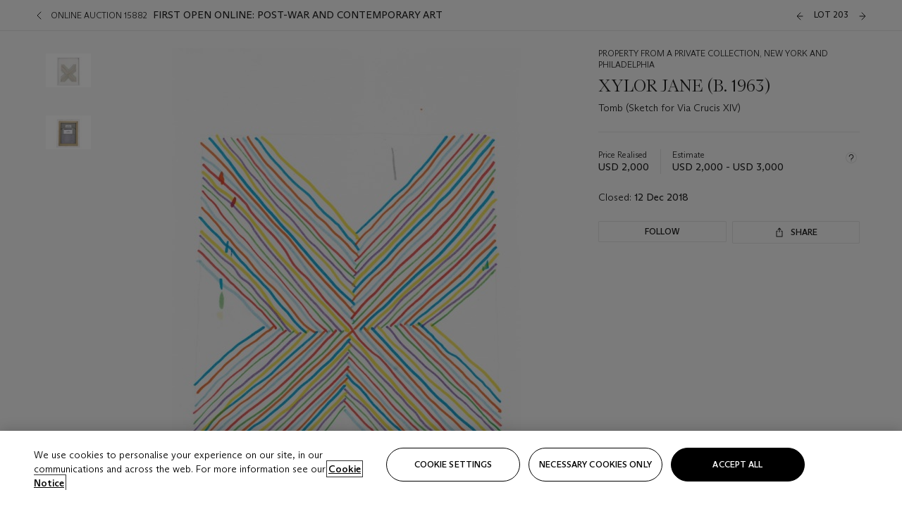

--- FILE ---
content_type: application/javascript
request_url: https://onlineonly.christies.com/Content/js/Features/CostCalculator.min.js?v=avIzC0xQL-_90s4eu1XeU53KnPChtw2f38DtIBdCrOU1
body_size: 27497
content:
/*! For license information please see CostCalculator.min.js.LICENSE.txt */
(()=>{var t={6486:function(t,n,r){var e;t=r.nmd(t),function(){var u,o="Expected a function",i="__lodash_hash_undefined__",a="__lodash_placeholder__",c=32,f=128,l=1/0,s=9007199254740991,h=NaN,p=4294967295,v=[["ary",f],["bind",1],["bindKey",2],["curry",8],["curryRight",16],["flip",512],["partial",c],["partialRight",64],["rearg",256]],d="[object Arguments]",_="[object Array]",g="[object Boolean]",y="[object Date]",m="[object Error]",b="[object Function]",w="[object GeneratorFunction]",C="[object Map]",x="[object Number]",E="[object Object]",A="[object Promise]",j="[object RegExp]",B="[object Set]",S="[object String]",k="[object Symbol]",L="[object WeakMap]",M="[object ArrayBuffer]",T="[object DataView]",O="[object Float32Array]",I="[object Float64Array]",R="[object Int8Array]",z="[object Int16Array]",P="[object Int32Array]",$="[object Uint8Array]",D="[object Uint8ClampedArray]",W="[object Uint16Array]",U="[object Uint32Array]",F=/\b__p \+= '';/g,N=/\b(__p \+=) '' \+/g,V=/(__e\(.*?\)|\b__t\)) \+\n'';/g,q=/&(?:amp|lt|gt|quot|#39);/g,H=/[&<>"']/g,Z=RegExp(q.source),K=RegExp(H.source),G=/<%-([\s\S]+?)%>/g,J=/<%([\s\S]+?)%>/g,Y=/<%=([\s\S]+?)%>/g,Q=/\.|\[(?:[^[\]]*|(["'])(?:(?!\1)[^\\]|\\.)*?\1)\]/,X=/^\w*$/,tt=/[^.[\]]+|\[(?:(-?\d+(?:\.\d+)?)|(["'])((?:(?!\2)[^\\]|\\.)*?)\2)\]|(?=(?:\.|\[\])(?:\.|\[\]|$))/g,nt=/[\\^$.*+?()[\]{}|]/g,rt=RegExp(nt.source),et=/^\s+/,ut=/\s/,ot=/\{(?:\n\/\* \[wrapped with .+\] \*\/)?\n?/,it=/\{\n\/\* \[wrapped with (.+)\] \*/,at=/,? & /,ct=/[^\x00-\x2f\x3a-\x40\x5b-\x60\x7b-\x7f]+/g,ft=/[()=,{}\[\]\/\s]/,lt=/\\(\\)?/g,st=/\$\{([^\\}]*(?:\\.[^\\}]*)*)\}/g,ht=/\w*$/,pt=/^[-+]0x[0-9a-f]+$/i,vt=/^0b[01]+$/i,dt=/^\[object .+?Constructor\]$/,_t=/^0o[0-7]+$/i,gt=/^(?:0|[1-9]\d*)$/,yt=/[\xc0-\xd6\xd8-\xf6\xf8-\xff\u0100-\u017f]/g,mt=/($^)/,bt=/['\n\r\u2028\u2029\\]/g,wt="\\ud800-\\udfff",Ct="\\u0300-\\u036f\\ufe20-\\ufe2f\\u20d0-\\u20ff",xt="\\u2700-\\u27bf",Et="a-z\\xdf-\\xf6\\xf8-\\xff",At="A-Z\\xc0-\\xd6\\xd8-\\xde",jt="\\ufe0e\\ufe0f",Bt="\\xac\\xb1\\xd7\\xf7\\x00-\\x2f\\x3a-\\x40\\x5b-\\x60\\x7b-\\xbf\\u2000-\\u206f \\t\\x0b\\f\\xa0\\ufeff\\n\\r\\u2028\\u2029\\u1680\\u180e\\u2000\\u2001\\u2002\\u2003\\u2004\\u2005\\u2006\\u2007\\u2008\\u2009\\u200a\\u202f\\u205f\\u3000",St="["+wt+"]",kt="["+Bt+"]",Lt="["+Ct+"]",Mt="\\d+",Tt="["+xt+"]",Ot="["+Et+"]",It="[^"+wt+Bt+Mt+xt+Et+At+"]",Rt="\\ud83c[\\udffb-\\udfff]",zt="[^"+wt+"]",Pt="(?:\\ud83c[\\udde6-\\uddff]){2}",$t="[\\ud800-\\udbff][\\udc00-\\udfff]",Dt="["+At+"]",Wt="\\u200d",Ut="(?:"+Ot+"|"+It+")",Ft="(?:"+Dt+"|"+It+")",Nt="(?:['’](?:d|ll|m|re|s|t|ve))?",Vt="(?:['’](?:D|LL|M|RE|S|T|VE))?",qt="(?:"+Lt+"|"+Rt+")?",Ht="["+jt+"]?",Zt=Ht+qt+"(?:"+Wt+"(?:"+[zt,Pt,$t].join("|")+")"+Ht+qt+")*",Kt="(?:"+[Tt,Pt,$t].join("|")+")"+Zt,Gt="(?:"+[zt+Lt+"?",Lt,Pt,$t,St].join("|")+")",Jt=RegExp("['’]","g"),Yt=RegExp(Lt,"g"),Qt=RegExp(Rt+"(?="+Rt+")|"+Gt+Zt,"g"),Xt=RegExp([Dt+"?"+Ot+"+"+Nt+"(?="+[kt,Dt,"$"].join("|")+")",Ft+"+"+Vt+"(?="+[kt,Dt+Ut,"$"].join("|")+")",Dt+"?"+Ut+"+"+Nt,Dt+"+"+Vt,"\\d*(?:1ST|2ND|3RD|(?![123])\\dTH)(?=\\b|[a-z_])","\\d*(?:1st|2nd|3rd|(?![123])\\dth)(?=\\b|[A-Z_])",Mt,Kt].join("|"),"g"),tn=RegExp("["+Wt+wt+Ct+jt+"]"),nn=/[a-z][A-Z]|[A-Z]{2}[a-z]|[0-9][a-zA-Z]|[a-zA-Z][0-9]|[^a-zA-Z0-9 ]/,rn=["Array","Buffer","DataView","Date","Error","Float32Array","Float64Array","Function","Int8Array","Int16Array","Int32Array","Map","Math","Object","Promise","RegExp","Set","String","Symbol","TypeError","Uint8Array","Uint8ClampedArray","Uint16Array","Uint32Array","WeakMap","_","clearTimeout","isFinite","parseInt","setTimeout"],en=-1,un={};un[O]=un[I]=un[R]=un[z]=un[P]=un[$]=un[D]=un[W]=un[U]=!0,un[d]=un[_]=un[M]=un[g]=un[T]=un[y]=un[m]=un[b]=un[C]=un[x]=un[E]=un[j]=un[B]=un[S]=un[L]=!1;var on={};on[d]=on[_]=on[M]=on[T]=on[g]=on[y]=on[O]=on[I]=on[R]=on[z]=on[P]=on[C]=on[x]=on[E]=on[j]=on[B]=on[S]=on[k]=on[$]=on[D]=on[W]=on[U]=!0,on[m]=on[b]=on[L]=!1;var an={"\\":"\\","'":"'","\n":"n","\r":"r","\u2028":"u2028","\u2029":"u2029"},cn=parseFloat,fn=parseInt,ln="object"==typeof r.g&&r.g&&r.g.Object===Object&&r.g,sn="object"==typeof self&&self&&self.Object===Object&&self,hn=ln||sn||Function("return this")(),pn=n&&!n.nodeType&&n,vn=pn&&t&&!t.nodeType&&t,dn=vn&&vn.exports===pn,_n=dn&&ln.process,gn=function(){try{return vn&&vn.require&&vn.require("util").types||_n&&_n.binding&&_n.binding("util")}catch(t){}}(),yn=gn&&gn.isArrayBuffer,mn=gn&&gn.isDate,bn=gn&&gn.isMap,wn=gn&&gn.isRegExp,Cn=gn&&gn.isSet,xn=gn&&gn.isTypedArray;function En(t,n,r){switch(r.length){case 0:return t.call(n);case 1:return t.call(n,r[0]);case 2:return t.call(n,r[0],r[1]);case 3:return t.call(n,r[0],r[1],r[2])}return t.apply(n,r)}function An(t,n,r,e){for(var u=-1,o=null==t?0:t.length;++u<o;){var i=t[u];n(e,i,r(i),t)}return e}function jn(t,n){for(var r=-1,e=null==t?0:t.length;++r<e&&!1!==n(t[r],r,t););return t}function Bn(t,n){for(var r=null==t?0:t.length;r--&&!1!==n(t[r],r,t););return t}function Sn(t,n){for(var r=-1,e=null==t?0:t.length;++r<e;)if(!n(t[r],r,t))return!1;return!0}function kn(t,n){for(var r=-1,e=null==t?0:t.length,u=0,o=[];++r<e;){var i=t[r];n(i,r,t)&&(o[u++]=i)}return o}function Ln(t,n){return!(null==t||!t.length)&&Wn(t,n,0)>-1}function Mn(t,n,r){for(var e=-1,u=null==t?0:t.length;++e<u;)if(r(n,t[e]))return!0;return!1}function Tn(t,n){for(var r=-1,e=null==t?0:t.length,u=Array(e);++r<e;)u[r]=n(t[r],r,t);return u}function On(t,n){for(var r=-1,e=n.length,u=t.length;++r<e;)t[u+r]=n[r];return t}function In(t,n,r,e){var u=-1,o=null==t?0:t.length;for(e&&o&&(r=t[++u]);++u<o;)r=n(r,t[u],u,t);return r}function Rn(t,n,r,e){var u=null==t?0:t.length;for(e&&u&&(r=t[--u]);u--;)r=n(r,t[u],u,t);return r}function zn(t,n){for(var r=-1,e=null==t?0:t.length;++r<e;)if(n(t[r],r,t))return!0;return!1}var Pn=Vn("length");function $n(t,n,r){var e;return r(t,(function(t,r,u){if(n(t,r,u))return e=r,!1})),e}function Dn(t,n,r,e){for(var u=t.length,o=r+(e?1:-1);e?o--:++o<u;)if(n(t[o],o,t))return o;return-1}function Wn(t,n,r){return n==n?function(t,n,r){for(var e=r-1,u=t.length;++e<u;)if(t[e]===n)return e;return-1}(t,n,r):Dn(t,Fn,r)}function Un(t,n,r,e){for(var u=r-1,o=t.length;++u<o;)if(e(t[u],n))return u;return-1}function Fn(t){return t!=t}function Nn(t,n){var r=null==t?0:t.length;return r?Zn(t,n)/r:h}function Vn(t){return function(n){return null==n?u:n[t]}}function qn(t){return function(n){return null==t?u:t[n]}}function Hn(t,n,r,e,u){return u(t,(function(t,u,o){r=e?(e=!1,t):n(r,t,u,o)})),r}function Zn(t,n){for(var r,e=-1,o=t.length;++e<o;){var i=n(t[e]);i!==u&&(r=r===u?i:r+i)}return r}function Kn(t,n){for(var r=-1,e=Array(t);++r<t;)e[r]=n(r);return e}function Gn(t){return t?t.slice(0,hr(t)+1).replace(et,""):t}function Jn(t){return function(n){return t(n)}}function Yn(t,n){return Tn(n,(function(n){return t[n]}))}function Qn(t,n){return t.has(n)}function Xn(t,n){for(var r=-1,e=t.length;++r<e&&Wn(n,t[r],0)>-1;);return r}function tr(t,n){for(var r=t.length;r--&&Wn(n,t[r],0)>-1;);return r}var nr=qn({À:"A",Á:"A",Â:"A",Ã:"A",Ä:"A",Å:"A",à:"a",á:"a",â:"a",ã:"a",ä:"a",å:"a",Ç:"C",ç:"c",Ð:"D",ð:"d",È:"E",É:"E",Ê:"E",Ë:"E",è:"e",é:"e",ê:"e",ë:"e",Ì:"I",Í:"I",Î:"I",Ï:"I",ì:"i",í:"i",î:"i",ï:"i",Ñ:"N",ñ:"n",Ò:"O",Ó:"O",Ô:"O",Õ:"O",Ö:"O",Ø:"O",ò:"o",ó:"o",ô:"o",õ:"o",ö:"o",ø:"o",Ù:"U",Ú:"U",Û:"U",Ü:"U",ù:"u",ú:"u",û:"u",ü:"u",Ý:"Y",ý:"y",ÿ:"y",Æ:"Ae",æ:"ae",Þ:"Th",þ:"th",ß:"ss",Ā:"A",Ă:"A",Ą:"A",ā:"a",ă:"a",ą:"a",Ć:"C",Ĉ:"C",Ċ:"C",Č:"C",ć:"c",ĉ:"c",ċ:"c",č:"c",Ď:"D",Đ:"D",ď:"d",đ:"d",Ē:"E",Ĕ:"E",Ė:"E",Ę:"E",Ě:"E",ē:"e",ĕ:"e",ė:"e",ę:"e",ě:"e",Ĝ:"G",Ğ:"G",Ġ:"G",Ģ:"G",ĝ:"g",ğ:"g",ġ:"g",ģ:"g",Ĥ:"H",Ħ:"H",ĥ:"h",ħ:"h",Ĩ:"I",Ī:"I",Ĭ:"I",Į:"I",İ:"I",ĩ:"i",ī:"i",ĭ:"i",į:"i",ı:"i",Ĵ:"J",ĵ:"j",Ķ:"K",ķ:"k",ĸ:"k",Ĺ:"L",Ļ:"L",Ľ:"L",Ŀ:"L",Ł:"L",ĺ:"l",ļ:"l",ľ:"l",ŀ:"l",ł:"l",Ń:"N",Ņ:"N",Ň:"N",Ŋ:"N",ń:"n",ņ:"n",ň:"n",ŋ:"n",Ō:"O",Ŏ:"O",Ő:"O",ō:"o",ŏ:"o",ő:"o",Ŕ:"R",Ŗ:"R",Ř:"R",ŕ:"r",ŗ:"r",ř:"r",Ś:"S",Ŝ:"S",Ş:"S",Š:"S",ś:"s",ŝ:"s",ş:"s",š:"s",Ţ:"T",Ť:"T",Ŧ:"T",ţ:"t",ť:"t",ŧ:"t",Ũ:"U",Ū:"U",Ŭ:"U",Ů:"U",Ű:"U",Ų:"U",ũ:"u",ū:"u",ŭ:"u",ů:"u",ű:"u",ų:"u",Ŵ:"W",ŵ:"w",Ŷ:"Y",ŷ:"y",Ÿ:"Y",Ź:"Z",Ż:"Z",Ž:"Z",ź:"z",ż:"z",ž:"z",Ĳ:"IJ",ĳ:"ij",Œ:"Oe",œ:"oe",ŉ:"'n",ſ:"s"}),rr=qn({"&":"&amp;","<":"&lt;",">":"&gt;",'"':"&quot;","'":"&#39;"});function er(t){return"\\"+an[t]}function ur(t){return tn.test(t)}function or(t){var n=-1,r=Array(t.size);return t.forEach((function(t,e){r[++n]=[e,t]})),r}function ir(t,n){return function(r){return t(n(r))}}function ar(t,n){for(var r=-1,e=t.length,u=0,o=[];++r<e;){var i=t[r];i!==n&&i!==a||(t[r]=a,o[u++]=r)}return o}function cr(t){var n=-1,r=Array(t.size);return t.forEach((function(t){r[++n]=t})),r}function fr(t){var n=-1,r=Array(t.size);return t.forEach((function(t){r[++n]=[t,t]})),r}function lr(t){return ur(t)?function(t){for(var n=Qt.lastIndex=0;Qt.test(t);)++n;return n}(t):Pn(t)}function sr(t){return ur(t)?function(t){return t.match(Qt)||[]}(t):function(t){return t.split("")}(t)}function hr(t){for(var n=t.length;n--&&ut.test(t.charAt(n)););return n}var pr=qn({"&amp;":"&","&lt;":"<","&gt;":">","&quot;":'"',"&#39;":"'"}),vr=function t(n){var r,e=(n=null==n?hn:vr.defaults(hn.Object(),n,vr.pick(hn,rn))).Array,ut=n.Date,wt=n.Error,Ct=n.Function,xt=n.Math,Et=n.Object,At=n.RegExp,jt=n.String,Bt=n.TypeError,St=e.prototype,kt=Ct.prototype,Lt=Et.prototype,Mt=n["__core-js_shared__"],Tt=kt.toString,Ot=Lt.hasOwnProperty,It=0,Rt=(r=/[^.]+$/.exec(Mt&&Mt.keys&&Mt.keys.IE_PROTO||""))?"Symbol(src)_1."+r:"",zt=Lt.toString,Pt=Tt.call(Et),$t=hn._,Dt=At("^"+Tt.call(Ot).replace(nt,"\\$&").replace(/hasOwnProperty|(function).*?(?=\\\()| for .+?(?=\\\])/g,"$1.*?")+"$"),Wt=dn?n.Buffer:u,Ut=n.Symbol,Ft=n.Uint8Array,Nt=Wt?Wt.allocUnsafe:u,Vt=ir(Et.getPrototypeOf,Et),qt=Et.create,Ht=Lt.propertyIsEnumerable,Zt=St.splice,Kt=Ut?Ut.isConcatSpreadable:u,Gt=Ut?Ut.iterator:u,Qt=Ut?Ut.toStringTag:u,tn=function(){try{var t=co(Et,"defineProperty");return t({},"",{}),t}catch(t){}}(),an=n.clearTimeout!==hn.clearTimeout&&n.clearTimeout,ln=ut&&ut.now!==hn.Date.now&&ut.now,sn=n.setTimeout!==hn.setTimeout&&n.setTimeout,pn=xt.ceil,vn=xt.floor,_n=Et.getOwnPropertySymbols,gn=Wt?Wt.isBuffer:u,Pn=n.isFinite,qn=St.join,dr=ir(Et.keys,Et),_r=xt.max,gr=xt.min,yr=ut.now,mr=n.parseInt,br=xt.random,wr=St.reverse,Cr=co(n,"DataView"),xr=co(n,"Map"),Er=co(n,"Promise"),Ar=co(n,"Set"),jr=co(n,"WeakMap"),Br=co(Et,"create"),Sr=jr&&new jr,kr={},Lr=Po(Cr),Mr=Po(xr),Tr=Po(Er),Or=Po(Ar),Ir=Po(jr),Rr=Ut?Ut.prototype:u,zr=Rr?Rr.valueOf:u,Pr=Rr?Rr.toString:u;function $r(t){if(ta(t)&&!Ni(t)&&!(t instanceof Fr)){if(t instanceof Ur)return t;if(Ot.call(t,"__wrapped__"))return $o(t)}return new Ur(t)}var Dr=function(){function t(){}return function(n){if(!Xi(n))return{};if(qt)return qt(n);t.prototype=n;var r=new t;return t.prototype=u,r}}();function Wr(){}function Ur(t,n){this.__wrapped__=t,this.__actions__=[],this.__chain__=!!n,this.__index__=0,this.__values__=u}function Fr(t){this.__wrapped__=t,this.__actions__=[],this.__dir__=1,this.__filtered__=!1,this.__iteratees__=[],this.__takeCount__=p,this.__views__=[]}function Nr(t){var n=-1,r=null==t?0:t.length;for(this.clear();++n<r;){var e=t[n];this.set(e[0],e[1])}}function Vr(t){var n=-1,r=null==t?0:t.length;for(this.clear();++n<r;){var e=t[n];this.set(e[0],e[1])}}function qr(t){var n=-1,r=null==t?0:t.length;for(this.clear();++n<r;){var e=t[n];this.set(e[0],e[1])}}function Hr(t){var n=-1,r=null==t?0:t.length;for(this.__data__=new qr;++n<r;)this.add(t[n])}function Zr(t){var n=this.__data__=new Vr(t);this.size=n.size}function Kr(t,n){var r=Ni(t),e=!r&&Fi(t),u=!r&&!e&&Zi(t),o=!r&&!e&&!u&&ca(t),i=r||e||u||o,a=i?Kn(t.length,jt):[],c=a.length;for(var f in t)!n&&!Ot.call(t,f)||i&&("length"==f||u&&("offset"==f||"parent"==f)||o&&("buffer"==f||"byteLength"==f||"byteOffset"==f)||_o(f,c))||a.push(f);return a}function Gr(t){var n=t.length;return n?t[qe(0,n-1)]:u}function Jr(t,n){return To(ju(t),oe(n,0,t.length))}function Yr(t){return To(ju(t))}function Qr(t,n,r){(r!==u&&!Di(t[n],r)||r===u&&!(n in t))&&ee(t,n,r)}function Xr(t,n,r){var e=t[n];Ot.call(t,n)&&Di(e,r)&&(r!==u||n in t)||ee(t,n,r)}function te(t,n){for(var r=t.length;r--;)if(Di(t[r][0],n))return r;return-1}function ne(t,n,r,e){return le(t,(function(t,u,o){n(e,t,r(t),o)})),e}function re(t,n){return t&&Bu(n,La(n),t)}function ee(t,n,r){"__proto__"==n&&tn?tn(t,n,{configurable:!0,enumerable:!0,value:r,writable:!0}):t[n]=r}function ue(t,n){for(var r=-1,o=n.length,i=e(o),a=null==t;++r<o;)i[r]=a?u:Aa(t,n[r]);return i}function oe(t,n,r){return t==t&&(r!==u&&(t=t<=r?t:r),n!==u&&(t=t>=n?t:n)),t}function ie(t,n,r,e,o,i){var a,c=1&n,f=2&n,l=4&n;if(r&&(a=o?r(t,e,o,i):r(t)),a!==u)return a;if(!Xi(t))return t;var s=Ni(t);if(s){if(a=function(t){var n=t.length,r=new t.constructor(n);return n&&"string"==typeof t[0]&&Ot.call(t,"index")&&(r.index=t.index,r.input=t.input),r}(t),!c)return ju(t,a)}else{var h=so(t),p=h==b||h==w;if(Zi(t))return bu(t,c);if(h==E||h==d||p&&!o){if(a=f||p?{}:po(t),!c)return f?function(t,n){return Bu(t,lo(t),n)}(t,function(t,n){return t&&Bu(n,Ma(n),t)}(a,t)):function(t,n){return Bu(t,fo(t),n)}(t,re(a,t))}else{if(!on[h])return o?t:{};a=function(t,n,r){var e,u=t.constructor;switch(n){case M:return wu(t);case g:case y:return new u(+t);case T:return function(t,n){var r=n?wu(t.buffer):t.buffer;return new t.constructor(r,t.byteOffset,t.byteLength)}(t,r);case O:case I:case R:case z:case P:case $:case D:case W:case U:return Cu(t,r);case C:return new u;case x:case S:return new u(t);case j:return function(t){var n=new t.constructor(t.source,ht.exec(t));return n.lastIndex=t.lastIndex,n}(t);case B:return new u;case k:return e=t,zr?Et(zr.call(e)):{}}}(t,h,c)}}i||(i=new Zr);var v=i.get(t);if(v)return v;i.set(t,a),oa(t)?t.forEach((function(e){a.add(ie(e,n,r,e,t,i))})):na(t)&&t.forEach((function(e,u){a.set(u,ie(e,n,r,u,t,i))}));var _=s?u:(l?f?no:to:f?Ma:La)(t);return jn(_||t,(function(e,u){_&&(e=t[u=e]),Xr(a,u,ie(e,n,r,u,t,i))})),a}function ae(t,n,r){var e=r.length;if(null==t)return!e;for(t=Et(t);e--;){var o=r[e],i=n[o],a=t[o];if(a===u&&!(o in t)||!i(a))return!1}return!0}function ce(t,n,r){if("function"!=typeof t)throw new Bt(o);return So((function(){t.apply(u,r)}),n)}function fe(t,n,r,e){var u=-1,o=Ln,i=!0,a=t.length,c=[],f=n.length;if(!a)return c;r&&(n=Tn(n,Jn(r))),e?(o=Mn,i=!1):n.length>=200&&(o=Qn,i=!1,n=new Hr(n));t:for(;++u<a;){var l=t[u],s=null==r?l:r(l);if(l=e||0!==l?l:0,i&&s==s){for(var h=f;h--;)if(n[h]===s)continue t;c.push(l)}else o(n,s,e)||c.push(l)}return c}$r.templateSettings={escape:G,evaluate:J,interpolate:Y,variable:"",imports:{_:$r}},$r.prototype=Wr.prototype,$r.prototype.constructor=$r,Ur.prototype=Dr(Wr.prototype),Ur.prototype.constructor=Ur,Fr.prototype=Dr(Wr.prototype),Fr.prototype.constructor=Fr,Nr.prototype.clear=function(){this.__data__=Br?Br(null):{},this.size=0},Nr.prototype.delete=function(t){var n=this.has(t)&&delete this.__data__[t];return this.size-=n?1:0,n},Nr.prototype.get=function(t){var n=this.__data__;if(Br){var r=n[t];return r===i?u:r}return Ot.call(n,t)?n[t]:u},Nr.prototype.has=function(t){var n=this.__data__;return Br?n[t]!==u:Ot.call(n,t)},Nr.prototype.set=function(t,n){var r=this.__data__;return this.size+=this.has(t)?0:1,r[t]=Br&&n===u?i:n,this},Vr.prototype.clear=function(){this.__data__=[],this.size=0},Vr.prototype.delete=function(t){var n=this.__data__,r=te(n,t);return!(r<0||(r==n.length-1?n.pop():Zt.call(n,r,1),--this.size,0))},Vr.prototype.get=function(t){var n=this.__data__,r=te(n,t);return r<0?u:n[r][1]},Vr.prototype.has=function(t){return te(this.__data__,t)>-1},Vr.prototype.set=function(t,n){var r=this.__data__,e=te(r,t);return e<0?(++this.size,r.push([t,n])):r[e][1]=n,this},qr.prototype.clear=function(){this.size=0,this.__data__={hash:new Nr,map:new(xr||Vr),string:new Nr}},qr.prototype.delete=function(t){var n=io(this,t).delete(t);return this.size-=n?1:0,n},qr.prototype.get=function(t){return io(this,t).get(t)},qr.prototype.has=function(t){return io(this,t).has(t)},qr.prototype.set=function(t,n){var r=io(this,t),e=r.size;return r.set(t,n),this.size+=r.size==e?0:1,this},Hr.prototype.add=Hr.prototype.push=function(t){return this.__data__.set(t,i),this},Hr.prototype.has=function(t){return this.__data__.has(t)},Zr.prototype.clear=function(){this.__data__=new Vr,this.size=0},Zr.prototype.delete=function(t){var n=this.__data__,r=n.delete(t);return this.size=n.size,r},Zr.prototype.get=function(t){return this.__data__.get(t)},Zr.prototype.has=function(t){return this.__data__.has(t)},Zr.prototype.set=function(t,n){var r=this.__data__;if(r instanceof Vr){var e=r.__data__;if(!xr||e.length<199)return e.push([t,n]),this.size=++r.size,this;r=this.__data__=new qr(e)}return r.set(t,n),this.size=r.size,this};var le=Lu(ye),se=Lu(me,!0);function he(t,n){var r=!0;return le(t,(function(t,e,u){return r=!!n(t,e,u)})),r}function pe(t,n,r){for(var e=-1,o=t.length;++e<o;){var i=t[e],a=n(i);if(null!=a&&(c===u?a==a&&!aa(a):r(a,c)))var c=a,f=i}return f}function ve(t,n){var r=[];return le(t,(function(t,e,u){n(t,e,u)&&r.push(t)})),r}function de(t,n,r,e,u){var o=-1,i=t.length;for(r||(r=vo),u||(u=[]);++o<i;){var a=t[o];n>0&&r(a)?n>1?de(a,n-1,r,e,u):On(u,a):e||(u[u.length]=a)}return u}var _e=Mu(),ge=Mu(!0);function ye(t,n){return t&&_e(t,n,La)}function me(t,n){return t&&ge(t,n,La)}function be(t,n){return kn(n,(function(n){return Ji(t[n])}))}function we(t,n){for(var r=0,e=(n=_u(n,t)).length;null!=t&&r<e;)t=t[zo(n[r++])];return r&&r==e?t:u}function Ce(t,n,r){var e=n(t);return Ni(t)?e:On(e,r(t))}function xe(t){return null==t?t===u?"[object Undefined]":"[object Null]":Qt&&Qt in Et(t)?function(t){var n=Ot.call(t,Qt),r=t[Qt];try{t[Qt]=u;var e=!0}catch(t){}var o=zt.call(t);return e&&(n?t[Qt]=r:delete t[Qt]),o}(t):function(t){return zt.call(t)}(t)}function Ee(t,n){return t>n}function Ae(t,n){return null!=t&&Ot.call(t,n)}function je(t,n){return null!=t&&n in Et(t)}function Be(t,n,r){for(var o=r?Mn:Ln,i=t[0].length,a=t.length,c=a,f=e(a),l=1/0,s=[];c--;){var h=t[c];c&&n&&(h=Tn(h,Jn(n))),l=gr(h.length,l),f[c]=!r&&(n||i>=120&&h.length>=120)?new Hr(c&&h):u}h=t[0];var p=-1,v=f[0];t:for(;++p<i&&s.length<l;){var d=h[p],_=n?n(d):d;if(d=r||0!==d?d:0,!(v?Qn(v,_):o(s,_,r))){for(c=a;--c;){var g=f[c];if(!(g?Qn(g,_):o(t[c],_,r)))continue t}v&&v.push(_),s.push(d)}}return s}function Se(t,n,r){var e=null==(t=Ao(t,n=_u(n,t)))?t:t[zo(Go(n))];return null==e?u:En(e,t,r)}function ke(t){return ta(t)&&xe(t)==d}function Le(t,n,r,e,o){return t===n||(null==t||null==n||!ta(t)&&!ta(n)?t!=t&&n!=n:function(t,n,r,e,o,i){var a=Ni(t),c=Ni(n),f=a?_:so(t),l=c?_:so(n),s=(f=f==d?E:f)==E,h=(l=l==d?E:l)==E,p=f==l;if(p&&Zi(t)){if(!Zi(n))return!1;a=!0,s=!1}if(p&&!s)return i||(i=new Zr),a||ca(t)?Qu(t,n,r,e,o,i):function(t,n,r,e,u,o,i){switch(r){case T:if(t.byteLength!=n.byteLength||t.byteOffset!=n.byteOffset)return!1;t=t.buffer,n=n.buffer;case M:return!(t.byteLength!=n.byteLength||!o(new Ft(t),new Ft(n)));case g:case y:case x:return Di(+t,+n);case m:return t.name==n.name&&t.message==n.message;case j:case S:return t==n+"";case C:var a=or;case B:var c=1&e;if(a||(a=cr),t.size!=n.size&&!c)return!1;var f=i.get(t);if(f)return f==n;e|=2,i.set(t,n);var l=Qu(a(t),a(n),e,u,o,i);return i.delete(t),l;case k:if(zr)return zr.call(t)==zr.call(n)}return!1}(t,n,f,r,e,o,i);if(!(1&r)){var v=s&&Ot.call(t,"__wrapped__"),b=h&&Ot.call(n,"__wrapped__");if(v||b){var w=v?t.value():t,A=b?n.value():n;return i||(i=new Zr),o(w,A,r,e,i)}}return!!p&&(i||(i=new Zr),function(t,n,r,e,o,i){var a=1&r,c=to(t),f=c.length;if(f!=to(n).length&&!a)return!1;for(var l=f;l--;){var s=c[l];if(!(a?s in n:Ot.call(n,s)))return!1}var h=i.get(t),p=i.get(n);if(h&&p)return h==n&&p==t;var v=!0;i.set(t,n),i.set(n,t);for(var d=a;++l<f;){var _=t[s=c[l]],g=n[s];if(e)var y=a?e(g,_,s,n,t,i):e(_,g,s,t,n,i);if(!(y===u?_===g||o(_,g,r,e,i):y)){v=!1;break}d||(d="constructor"==s)}if(v&&!d){var m=t.constructor,b=n.constructor;m==b||!("constructor"in t)||!("constructor"in n)||"function"==typeof m&&m instanceof m&&"function"==typeof b&&b instanceof b||(v=!1)}return i.delete(t),i.delete(n),v}(t,n,r,e,o,i))}(t,n,r,e,Le,o))}function Me(t,n,r,e){var o=r.length,i=o,a=!e;if(null==t)return!i;for(t=Et(t);o--;){var c=r[o];if(a&&c[2]?c[1]!==t[c[0]]:!(c[0]in t))return!1}for(;++o<i;){var f=(c=r[o])[0],l=t[f],s=c[1];if(a&&c[2]){if(l===u&&!(f in t))return!1}else{var h=new Zr;if(e)var p=e(l,s,f,t,n,h);if(!(p===u?Le(s,l,3,e,h):p))return!1}}return!0}function Te(t){return!(!Xi(t)||(n=t,Rt&&Rt in n))&&(Ji(t)?Dt:dt).test(Po(t));var n}function Oe(t){return"function"==typeof t?t:null==t?rc:"object"==typeof t?Ni(t)?$e(t[0],t[1]):Pe(t):sc(t)}function Ie(t){if(!wo(t))return dr(t);var n=[];for(var r in Et(t))Ot.call(t,r)&&"constructor"!=r&&n.push(r);return n}function Re(t,n){return t<n}function ze(t,n){var r=-1,u=qi(t)?e(t.length):[];return le(t,(function(t,e,o){u[++r]=n(t,e,o)})),u}function Pe(t){var n=ao(t);return 1==n.length&&n[0][2]?xo(n[0][0],n[0][1]):function(r){return r===t||Me(r,t,n)}}function $e(t,n){return yo(t)&&Co(n)?xo(zo(t),n):function(r){var e=Aa(r,t);return e===u&&e===n?ja(r,t):Le(n,e,3)}}function De(t,n,r,e,o){t!==n&&_e(n,(function(i,a){if(o||(o=new Zr),Xi(i))!function(t,n,r,e,o,i,a){var c=jo(t,r),f=jo(n,r),l=a.get(f);if(l)Qr(t,r,l);else{var s=i?i(c,f,r+"",t,n,a):u,h=s===u;if(h){var p=Ni(f),v=!p&&Zi(f),d=!p&&!v&&ca(f);s=f,p||v||d?Ni(c)?s=c:Hi(c)?s=ju(c):v?(h=!1,s=bu(f,!0)):d?(h=!1,s=Cu(f,!0)):s=[]:ea(f)||Fi(f)?(s=c,Fi(c)?s=_a(c):Xi(c)&&!Ji(c)||(s=po(f))):h=!1}h&&(a.set(f,s),o(s,f,e,i,a),a.delete(f)),Qr(t,r,s)}}(t,n,a,r,De,e,o);else{var c=e?e(jo(t,a),i,a+"",t,n,o):u;c===u&&(c=i),Qr(t,a,c)}}),Ma)}function We(t,n){var r=t.length;if(r)return _o(n+=n<0?r:0,r)?t[n]:u}function Ue(t,n,r){n=n.length?Tn(n,(function(t){return Ni(t)?function(n){return we(n,1===t.length?t[0]:t)}:t})):[rc];var e=-1;n=Tn(n,Jn(oo()));var u=ze(t,(function(t,r,u){var o=Tn(n,(function(n){return n(t)}));return{criteria:o,index:++e,value:t}}));return function(t,n){var e=t.length;for(t.sort((function(t,n){return function(t,n,r){for(var e=-1,u=t.criteria,o=n.criteria,i=u.length,a=r.length;++e<i;){var c=xu(u[e],o[e]);if(c)return e>=a?c:c*("desc"==r[e]?-1:1)}return t.index-n.index}(t,n,r)}));e--;)t[e]=t[e].value;return t}(u)}function Fe(t,n,r){for(var e=-1,u=n.length,o={};++e<u;){var i=n[e],a=we(t,i);r(a,i)&&Je(o,_u(i,t),a)}return o}function Ne(t,n,r,e){var u=e?Un:Wn,o=-1,i=n.length,a=t;for(t===n&&(n=ju(n)),r&&(a=Tn(t,Jn(r)));++o<i;)for(var c=0,f=n[o],l=r?r(f):f;(c=u(a,l,c,e))>-1;)a!==t&&Zt.call(a,c,1),Zt.call(t,c,1);return t}function Ve(t,n){for(var r=t?n.length:0,e=r-1;r--;){var u=n[r];if(r==e||u!==o){var o=u;_o(u)?Zt.call(t,u,1):cu(t,u)}}return t}function qe(t,n){return t+vn(br()*(n-t+1))}function He(t,n){var r="";if(!t||n<1||n>s)return r;do{n%2&&(r+=t),(n=vn(n/2))&&(t+=t)}while(n);return r}function Ze(t,n){return ko(Eo(t,n,rc),t+"")}function Ke(t){return Gr(Da(t))}function Ge(t,n){var r=Da(t);return To(r,oe(n,0,r.length))}function Je(t,n,r,e){if(!Xi(t))return t;for(var o=-1,i=(n=_u(n,t)).length,a=i-1,c=t;null!=c&&++o<i;){var f=zo(n[o]),l=r;if("__proto__"===f||"constructor"===f||"prototype"===f)return t;if(o!=a){var s=c[f];(l=e?e(s,f,c):u)===u&&(l=Xi(s)?s:_o(n[o+1])?[]:{})}Xr(c,f,l),c=c[f]}return t}var Ye=Sr?function(t,n){return Sr.set(t,n),t}:rc,Qe=tn?function(t,n){return tn(t,"toString",{configurable:!0,enumerable:!1,value:Xa(n),writable:!0})}:rc;function Xe(t){return To(Da(t))}function tu(t,n,r){var u=-1,o=t.length;n<0&&(n=-n>o?0:o+n),(r=r>o?o:r)<0&&(r+=o),o=n>r?0:r-n>>>0,n>>>=0;for(var i=e(o);++u<o;)i[u]=t[u+n];return i}function nu(t,n){var r;return le(t,(function(t,e,u){return!(r=n(t,e,u))})),!!r}function ru(t,n,r){var e=0,u=null==t?e:t.length;if("number"==typeof n&&n==n&&u<=2147483647){for(;e<u;){var o=e+u>>>1,i=t[o];null!==i&&!aa(i)&&(r?i<=n:i<n)?e=o+1:u=o}return u}return eu(t,n,rc,r)}function eu(t,n,r,e){var o=0,i=null==t?0:t.length;if(0===i)return 0;for(var a=(n=r(n))!=n,c=null===n,f=aa(n),l=n===u;o<i;){var s=vn((o+i)/2),h=r(t[s]),p=h!==u,v=null===h,d=h==h,_=aa(h);if(a)var g=e||d;else g=l?d&&(e||p):c?d&&p&&(e||!v):f?d&&p&&!v&&(e||!_):!v&&!_&&(e?h<=n:h<n);g?o=s+1:i=s}return gr(i,4294967294)}function uu(t,n){for(var r=-1,e=t.length,u=0,o=[];++r<e;){var i=t[r],a=n?n(i):i;if(!r||!Di(a,c)){var c=a;o[u++]=0===i?0:i}}return o}function ou(t){return"number"==typeof t?t:aa(t)?h:+t}function iu(t){if("string"==typeof t)return t;if(Ni(t))return Tn(t,iu)+"";if(aa(t))return Pr?Pr.call(t):"";var n=t+"";return"0"==n&&1/t==-1/0?"-0":n}function au(t,n,r){var e=-1,u=Ln,o=t.length,i=!0,a=[],c=a;if(r)i=!1,u=Mn;else if(o>=200){var f=n?null:Hu(t);if(f)return cr(f);i=!1,u=Qn,c=new Hr}else c=n?[]:a;t:for(;++e<o;){var l=t[e],s=n?n(l):l;if(l=r||0!==l?l:0,i&&s==s){for(var h=c.length;h--;)if(c[h]===s)continue t;n&&c.push(s),a.push(l)}else u(c,s,r)||(c!==a&&c.push(s),a.push(l))}return a}function cu(t,n){return null==(t=Ao(t,n=_u(n,t)))||delete t[zo(Go(n))]}function fu(t,n,r,e){return Je(t,n,r(we(t,n)),e)}function lu(t,n,r,e){for(var u=t.length,o=e?u:-1;(e?o--:++o<u)&&n(t[o],o,t););return r?tu(t,e?0:o,e?o+1:u):tu(t,e?o+1:0,e?u:o)}function su(t,n){var r=t;return r instanceof Fr&&(r=r.value()),In(n,(function(t,n){return n.func.apply(n.thisArg,On([t],n.args))}),r)}function hu(t,n,r){var u=t.length;if(u<2)return u?au(t[0]):[];for(var o=-1,i=e(u);++o<u;)for(var a=t[o],c=-1;++c<u;)c!=o&&(i[o]=fe(i[o]||a,t[c],n,r));return au(de(i,1),n,r)}function pu(t,n,r){for(var e=-1,o=t.length,i=n.length,a={};++e<o;){var c=e<i?n[e]:u;r(a,t[e],c)}return a}function vu(t){return Hi(t)?t:[]}function du(t){return"function"==typeof t?t:rc}function _u(t,n){return Ni(t)?t:yo(t,n)?[t]:Ro(ga(t))}var gu=Ze;function yu(t,n,r){var e=t.length;return r=r===u?e:r,!n&&r>=e?t:tu(t,n,r)}var mu=an||function(t){return hn.clearTimeout(t)};function bu(t,n){if(n)return t.slice();var r=t.length,e=Nt?Nt(r):new t.constructor(r);return t.copy(e),e}function wu(t){var n=new t.constructor(t.byteLength);return new Ft(n).set(new Ft(t)),n}function Cu(t,n){var r=n?wu(t.buffer):t.buffer;return new t.constructor(r,t.byteOffset,t.length)}function xu(t,n){if(t!==n){var r=t!==u,e=null===t,o=t==t,i=aa(t),a=n!==u,c=null===n,f=n==n,l=aa(n);if(!c&&!l&&!i&&t>n||i&&a&&f&&!c&&!l||e&&a&&f||!r&&f||!o)return 1;if(!e&&!i&&!l&&t<n||l&&r&&o&&!e&&!i||c&&r&&o||!a&&o||!f)return-1}return 0}function Eu(t,n,r,u){for(var o=-1,i=t.length,a=r.length,c=-1,f=n.length,l=_r(i-a,0),s=e(f+l),h=!u;++c<f;)s[c]=n[c];for(;++o<a;)(h||o<i)&&(s[r[o]]=t[o]);for(;l--;)s[c++]=t[o++];return s}function Au(t,n,r,u){for(var o=-1,i=t.length,a=-1,c=r.length,f=-1,l=n.length,s=_r(i-c,0),h=e(s+l),p=!u;++o<s;)h[o]=t[o];for(var v=o;++f<l;)h[v+f]=n[f];for(;++a<c;)(p||o<i)&&(h[v+r[a]]=t[o++]);return h}function ju(t,n){var r=-1,u=t.length;for(n||(n=e(u));++r<u;)n[r]=t[r];return n}function Bu(t,n,r,e){var o=!r;r||(r={});for(var i=-1,a=n.length;++i<a;){var c=n[i],f=e?e(r[c],t[c],c,r,t):u;f===u&&(f=t[c]),o?ee(r,c,f):Xr(r,c,f)}return r}function Su(t,n){return function(r,e){var u=Ni(r)?An:ne,o=n?n():{};return u(r,t,oo(e,2),o)}}function ku(t){return Ze((function(n,r){var e=-1,o=r.length,i=o>1?r[o-1]:u,a=o>2?r[2]:u;for(i=t.length>3&&"function"==typeof i?(o--,i):u,a&&go(r[0],r[1],a)&&(i=o<3?u:i,o=1),n=Et(n);++e<o;){var c=r[e];c&&t(n,c,e,i)}return n}))}function Lu(t,n){return function(r,e){if(null==r)return r;if(!qi(r))return t(r,e);for(var u=r.length,o=n?u:-1,i=Et(r);(n?o--:++o<u)&&!1!==e(i[o],o,i););return r}}function Mu(t){return function(n,r,e){for(var u=-1,o=Et(n),i=e(n),a=i.length;a--;){var c=i[t?a:++u];if(!1===r(o[c],c,o))break}return n}}function Tu(t){return function(n){var r=ur(n=ga(n))?sr(n):u,e=r?r[0]:n.charAt(0),o=r?yu(r,1).join(""):n.slice(1);return e[t]()+o}}function Ou(t){return function(n){return In(Ja(Fa(n).replace(Jt,"")),t,"")}}function Iu(t){return function(){var n=arguments;switch(n.length){case 0:return new t;case 1:return new t(n[0]);case 2:return new t(n[0],n[1]);case 3:return new t(n[0],n[1],n[2]);case 4:return new t(n[0],n[1],n[2],n[3]);case 5:return new t(n[0],n[1],n[2],n[3],n[4]);case 6:return new t(n[0],n[1],n[2],n[3],n[4],n[5]);case 7:return new t(n[0],n[1],n[2],n[3],n[4],n[5],n[6])}var r=Dr(t.prototype),e=t.apply(r,n);return Xi(e)?e:r}}function Ru(t){return function(n,r,e){var o=Et(n);if(!qi(n)){var i=oo(r,3);n=La(n),r=function(t){return i(o[t],t,o)}}var a=t(n,r,e);return a>-1?o[i?n[a]:a]:u}}function zu(t){return Xu((function(n){var r=n.length,e=r,i=Ur.prototype.thru;for(t&&n.reverse();e--;){var a=n[e];if("function"!=typeof a)throw new Bt(o);if(i&&!c&&"wrapper"==eo(a))var c=new Ur([],!0)}for(e=c?e:r;++e<r;){var f=eo(a=n[e]),l="wrapper"==f?ro(a):u;c=l&&mo(l[0])&&424==l[1]&&!l[4].length&&1==l[9]?c[eo(l[0])].apply(c,l[3]):1==a.length&&mo(a)?c[f]():c.thru(a)}return function(){var t=arguments,e=t[0];if(c&&1==t.length&&Ni(e))return c.plant(e).value();for(var u=0,o=r?n[u].apply(this,t):e;++u<r;)o=n[u].call(this,o);return o}}))}function Pu(t,n,r,o,i,a,c,l,s,h){var p=n&f,v=1&n,d=2&n,_=24&n,g=512&n,y=d?u:Iu(t);return function f(){for(var m=arguments.length,b=e(m),w=m;w--;)b[w]=arguments[w];if(_)var C=uo(f),x=function(t,n){for(var r=t.length,e=0;r--;)t[r]===n&&++e;return e}(b,C);if(o&&(b=Eu(b,o,i,_)),a&&(b=Au(b,a,c,_)),m-=x,_&&m<h){var E=ar(b,C);return Vu(t,n,Pu,f.placeholder,r,b,E,l,s,h-m)}var A=v?r:this,j=d?A[t]:t;return m=b.length,l?b=function(t,n){for(var r=t.length,e=gr(n.length,r),o=ju(t);e--;){var i=n[e];t[e]=_o(i,r)?o[i]:u}return t}(b,l):g&&m>1&&b.reverse(),p&&s<m&&(b.length=s),this&&this!==hn&&this instanceof f&&(j=y||Iu(j)),j.apply(A,b)}}function $u(t,n){return function(r,e){return function(t,n,r,e){return ye(t,(function(t,u,o){n(e,r(t),u,o)})),e}(r,t,n(e),{})}}function Du(t,n){return function(r,e){var o;if(r===u&&e===u)return n;if(r!==u&&(o=r),e!==u){if(o===u)return e;"string"==typeof r||"string"==typeof e?(r=iu(r),e=iu(e)):(r=ou(r),e=ou(e)),o=t(r,e)}return o}}function Wu(t){return Xu((function(n){return n=Tn(n,Jn(oo())),Ze((function(r){var e=this;return t(n,(function(t){return En(t,e,r)}))}))}))}function Uu(t,n){var r=(n=n===u?" ":iu(n)).length;if(r<2)return r?He(n,t):n;var e=He(n,pn(t/lr(n)));return ur(n)?yu(sr(e),0,t).join(""):e.slice(0,t)}function Fu(t){return function(n,r,o){return o&&"number"!=typeof o&&go(n,r,o)&&(r=o=u),n=ha(n),r===u?(r=n,n=0):r=ha(r),function(t,n,r,u){for(var o=-1,i=_r(pn((n-t)/(r||1)),0),a=e(i);i--;)a[u?i:++o]=t,t+=r;return a}(n,r,o=o===u?n<r?1:-1:ha(o),t)}}function Nu(t){return function(n,r){return"string"==typeof n&&"string"==typeof r||(n=da(n),r=da(r)),t(n,r)}}function Vu(t,n,r,e,o,i,a,f,l,s){var h=8&n;n|=h?c:64,4&(n&=~(h?64:c))||(n&=-4);var p=[t,n,o,h?i:u,h?a:u,h?u:i,h?u:a,f,l,s],v=r.apply(u,p);return mo(t)&&Bo(v,p),v.placeholder=e,Lo(v,t,n)}function qu(t){var n=xt[t];return function(t,r){if(t=da(t),(r=null==r?0:gr(pa(r),292))&&Pn(t)){var e=(ga(t)+"e").split("e");return+((e=(ga(n(e[0]+"e"+(+e[1]+r)))+"e").split("e"))[0]+"e"+(+e[1]-r))}return n(t)}}var Hu=Ar&&1/cr(new Ar([,-0]))[1]==l?function(t){return new Ar(t)}:ac;function Zu(t){return function(n){var r=so(n);return r==C?or(n):r==B?fr(n):function(t,n){return Tn(n,(function(n){return[n,t[n]]}))}(n,t(n))}}function Ku(t,n,r,i,l,s,h,p){var v=2&n;if(!v&&"function"!=typeof t)throw new Bt(o);var d=i?i.length:0;if(d||(n&=-97,i=l=u),h=h===u?h:_r(pa(h),0),p=p===u?p:pa(p),d-=l?l.length:0,64&n){var _=i,g=l;i=l=u}var y=v?u:ro(t),m=[t,n,r,i,l,_,g,s,h,p];if(y&&function(t,n){var r=t[1],e=n[1],u=r|e,o=u<131,i=e==f&&8==r||e==f&&256==r&&t[7].length<=n[8]||384==e&&n[7].length<=n[8]&&8==r;if(!o&&!i)return t;1&e&&(t[2]=n[2],u|=1&r?0:4);var c=n[3];if(c){var l=t[3];t[3]=l?Eu(l,c,n[4]):c,t[4]=l?ar(t[3],a):n[4]}(c=n[5])&&(l=t[5],t[5]=l?Au(l,c,n[6]):c,t[6]=l?ar(t[5],a):n[6]),(c=n[7])&&(t[7]=c),e&f&&(t[8]=null==t[8]?n[8]:gr(t[8],n[8])),null==t[9]&&(t[9]=n[9]),t[0]=n[0],t[1]=u}(m,y),t=m[0],n=m[1],r=m[2],i=m[3],l=m[4],!(p=m[9]=m[9]===u?v?0:t.length:_r(m[9]-d,0))&&24&n&&(n&=-25),n&&1!=n)b=8==n||16==n?function(t,n,r){var o=Iu(t);return function i(){for(var a=arguments.length,c=e(a),f=a,l=uo(i);f--;)c[f]=arguments[f];var s=a<3&&c[0]!==l&&c[a-1]!==l?[]:ar(c,l);return(a-=s.length)<r?Vu(t,n,Pu,i.placeholder,u,c,s,u,u,r-a):En(this&&this!==hn&&this instanceof i?o:t,this,c)}}(t,n,p):n!=c&&33!=n||l.length?Pu.apply(u,m):function(t,n,r,u){var o=1&n,i=Iu(t);return function n(){for(var a=-1,c=arguments.length,f=-1,l=u.length,s=e(l+c),h=this&&this!==hn&&this instanceof n?i:t;++f<l;)s[f]=u[f];for(;c--;)s[f++]=arguments[++a];return En(h,o?r:this,s)}}(t,n,r,i);else var b=function(t,n,r){var e=1&n,u=Iu(t);return function n(){return(this&&this!==hn&&this instanceof n?u:t).apply(e?r:this,arguments)}}(t,n,r);return Lo((y?Ye:Bo)(b,m),t,n)}function Gu(t,n,r,e){return t===u||Di(t,Lt[r])&&!Ot.call(e,r)?n:t}function Ju(t,n,r,e,o,i){return Xi(t)&&Xi(n)&&(i.set(n,t),De(t,n,u,Ju,i),i.delete(n)),t}function Yu(t){return ea(t)?u:t}function Qu(t,n,r,e,o,i){var a=1&r,c=t.length,f=n.length;if(c!=f&&!(a&&f>c))return!1;var l=i.get(t),s=i.get(n);if(l&&s)return l==n&&s==t;var h=-1,p=!0,v=2&r?new Hr:u;for(i.set(t,n),i.set(n,t);++h<c;){var d=t[h],_=n[h];if(e)var g=a?e(_,d,h,n,t,i):e(d,_,h,t,n,i);if(g!==u){if(g)continue;p=!1;break}if(v){if(!zn(n,(function(t,n){if(!Qn(v,n)&&(d===t||o(d,t,r,e,i)))return v.push(n)}))){p=!1;break}}else if(d!==_&&!o(d,_,r,e,i)){p=!1;break}}return i.delete(t),i.delete(n),p}function Xu(t){return ko(Eo(t,u,Vo),t+"")}function to(t){return Ce(t,La,fo)}function no(t){return Ce(t,Ma,lo)}var ro=Sr?function(t){return Sr.get(t)}:ac;function eo(t){for(var n=t.name+"",r=kr[n],e=Ot.call(kr,n)?r.length:0;e--;){var u=r[e],o=u.func;if(null==o||o==t)return u.name}return n}function uo(t){return(Ot.call($r,"placeholder")?$r:t).placeholder}function oo(){var t=$r.iteratee||ec;return t=t===ec?Oe:t,arguments.length?t(arguments[0],arguments[1]):t}function io(t,n){var r,e,u=t.__data__;return("string"==(e=typeof(r=n))||"number"==e||"symbol"==e||"boolean"==e?"__proto__"!==r:null===r)?u["string"==typeof n?"string":"hash"]:u.map}function ao(t){for(var n=La(t),r=n.length;r--;){var e=n[r],u=t[e];n[r]=[e,u,Co(u)]}return n}function co(t,n){var r=function(t,n){return null==t?u:t[n]}(t,n);return Te(r)?r:u}var fo=_n?function(t){return null==t?[]:(t=Et(t),kn(_n(t),(function(n){return Ht.call(t,n)})))}:vc,lo=_n?function(t){for(var n=[];t;)On(n,fo(t)),t=Vt(t);return n}:vc,so=xe;function ho(t,n,r){for(var e=-1,u=(n=_u(n,t)).length,o=!1;++e<u;){var i=zo(n[e]);if(!(o=null!=t&&r(t,i)))break;t=t[i]}return o||++e!=u?o:!!(u=null==t?0:t.length)&&Qi(u)&&_o(i,u)&&(Ni(t)||Fi(t))}function po(t){return"function"!=typeof t.constructor||wo(t)?{}:Dr(Vt(t))}function vo(t){return Ni(t)||Fi(t)||!!(Kt&&t&&t[Kt])}function _o(t,n){var r=typeof t;return!!(n=null==n?s:n)&&("number"==r||"symbol"!=r&&gt.test(t))&&t>-1&&t%1==0&&t<n}function go(t,n,r){if(!Xi(r))return!1;var e=typeof n;return!!("number"==e?qi(r)&&_o(n,r.length):"string"==e&&n in r)&&Di(r[n],t)}function yo(t,n){if(Ni(t))return!1;var r=typeof t;return!("number"!=r&&"symbol"!=r&&"boolean"!=r&&null!=t&&!aa(t))||X.test(t)||!Q.test(t)||null!=n&&t in Et(n)}function mo(t){var n=eo(t),r=$r[n];if("function"!=typeof r||!(n in Fr.prototype))return!1;if(t===r)return!0;var e=ro(r);return!!e&&t===e[0]}(Cr&&so(new Cr(new ArrayBuffer(1)))!=T||xr&&so(new xr)!=C||Er&&so(Er.resolve())!=A||Ar&&so(new Ar)!=B||jr&&so(new jr)!=L)&&(so=function(t){var n=xe(t),r=n==E?t.constructor:u,e=r?Po(r):"";if(e)switch(e){case Lr:return T;case Mr:return C;case Tr:return A;case Or:return B;case Ir:return L}return n});var bo=Mt?Ji:dc;function wo(t){var n=t&&t.constructor;return t===("function"==typeof n&&n.prototype||Lt)}function Co(t){return t==t&&!Xi(t)}function xo(t,n){return function(r){return null!=r&&r[t]===n&&(n!==u||t in Et(r))}}function Eo(t,n,r){return n=_r(n===u?t.length-1:n,0),function(){for(var u=arguments,o=-1,i=_r(u.length-n,0),a=e(i);++o<i;)a[o]=u[n+o];o=-1;for(var c=e(n+1);++o<n;)c[o]=u[o];return c[n]=r(a),En(t,this,c)}}function Ao(t,n){return n.length<2?t:we(t,tu(n,0,-1))}function jo(t,n){if(("constructor"!==n||"function"!=typeof t[n])&&"__proto__"!=n)return t[n]}var Bo=Mo(Ye),So=sn||function(t,n){return hn.setTimeout(t,n)},ko=Mo(Qe);function Lo(t,n,r){var e=n+"";return ko(t,function(t,n){var r=n.length;if(!r)return t;var e=r-1;return n[e]=(r>1?"& ":"")+n[e],n=n.join(r>2?", ":" "),t.replace(ot,"{\n/* [wrapped with "+n+"] */\n")}(e,function(t,n){return jn(v,(function(r){var e="_."+r[0];n&r[1]&&!Ln(t,e)&&t.push(e)})),t.sort()}(function(t){var n=t.match(it);return n?n[1].split(at):[]}(e),r)))}function Mo(t){var n=0,r=0;return function(){var e=yr(),o=16-(e-r);if(r=e,o>0){if(++n>=800)return arguments[0]}else n=0;return t.apply(u,arguments)}}function To(t,n){var r=-1,e=t.length,o=e-1;for(n=n===u?e:n;++r<n;){var i=qe(r,o),a=t[i];t[i]=t[r],t[r]=a}return t.length=n,t}var Oo,Io,Ro=(Oo=Oi((function(t){var n=[];return 46===t.charCodeAt(0)&&n.push(""),t.replace(tt,(function(t,r,e,u){n.push(e?u.replace(lt,"$1"):r||t)})),n}),(function(t){return 500===Io.size&&Io.clear(),t})),Io=Oo.cache,Oo);function zo(t){if("string"==typeof t||aa(t))return t;var n=t+"";return"0"==n&&1/t==-1/0?"-0":n}function Po(t){if(null!=t){try{return Tt.call(t)}catch(t){}try{return t+""}catch(t){}}return""}function $o(t){if(t instanceof Fr)return t.clone();var n=new Ur(t.__wrapped__,t.__chain__);return n.__actions__=ju(t.__actions__),n.__index__=t.__index__,n.__values__=t.__values__,n}var Do=Ze((function(t,n){return Hi(t)?fe(t,de(n,1,Hi,!0)):[]})),Wo=Ze((function(t,n){var r=Go(n);return Hi(r)&&(r=u),Hi(t)?fe(t,de(n,1,Hi,!0),oo(r,2)):[]})),Uo=Ze((function(t,n){var r=Go(n);return Hi(r)&&(r=u),Hi(t)?fe(t,de(n,1,Hi,!0),u,r):[]}));function Fo(t,n,r){var e=null==t?0:t.length;if(!e)return-1;var u=null==r?0:pa(r);return u<0&&(u=_r(e+u,0)),Dn(t,oo(n,3),u)}function No(t,n,r){var e=null==t?0:t.length;if(!e)return-1;var o=e-1;return r!==u&&(o=pa(r),o=r<0?_r(e+o,0):gr(o,e-1)),Dn(t,oo(n,3),o,!0)}function Vo(t){return null!=t&&t.length?de(t,1):[]}function qo(t){return t&&t.length?t[0]:u}var Ho=Ze((function(t){var n=Tn(t,vu);return n.length&&n[0]===t[0]?Be(n):[]})),Zo=Ze((function(t){var n=Go(t),r=Tn(t,vu);return n===Go(r)?n=u:r.pop(),r.length&&r[0]===t[0]?Be(r,oo(n,2)):[]})),Ko=Ze((function(t){var n=Go(t),r=Tn(t,vu);return(n="function"==typeof n?n:u)&&r.pop(),r.length&&r[0]===t[0]?Be(r,u,n):[]}));function Go(t){var n=null==t?0:t.length;return n?t[n-1]:u}var Jo=Ze(Yo);function Yo(t,n){return t&&t.length&&n&&n.length?Ne(t,n):t}var Qo=Xu((function(t,n){var r=null==t?0:t.length,e=ue(t,n);return Ve(t,Tn(n,(function(t){return _o(t,r)?+t:t})).sort(xu)),e}));function Xo(t){return null==t?t:wr.call(t)}var ti=Ze((function(t){return au(de(t,1,Hi,!0))})),ni=Ze((function(t){var n=Go(t);return Hi(n)&&(n=u),au(de(t,1,Hi,!0),oo(n,2))})),ri=Ze((function(t){var n=Go(t);return n="function"==typeof n?n:u,au(de(t,1,Hi,!0),u,n)}));function ei(t){if(!t||!t.length)return[];var n=0;return t=kn(t,(function(t){if(Hi(t))return n=_r(t.length,n),!0})),Kn(n,(function(n){return Tn(t,Vn(n))}))}function ui(t,n){if(!t||!t.length)return[];var r=ei(t);return null==n?r:Tn(r,(function(t){return En(n,u,t)}))}var oi=Ze((function(t,n){return Hi(t)?fe(t,n):[]})),ii=Ze((function(t){return hu(kn(t,Hi))})),ai=Ze((function(t){var n=Go(t);return Hi(n)&&(n=u),hu(kn(t,Hi),oo(n,2))})),ci=Ze((function(t){var n=Go(t);return n="function"==typeof n?n:u,hu(kn(t,Hi),u,n)})),fi=Ze(ei),li=Ze((function(t){var n=t.length,r=n>1?t[n-1]:u;return r="function"==typeof r?(t.pop(),r):u,ui(t,r)}));function si(t){var n=$r(t);return n.__chain__=!0,n}function hi(t,n){return n(t)}var pi=Xu((function(t){var n=t.length,r=n?t[0]:0,e=this.__wrapped__,o=function(n){return ue(n,t)};return!(n>1||this.__actions__.length)&&e instanceof Fr&&_o(r)?((e=e.slice(r,+r+(n?1:0))).__actions__.push({func:hi,args:[o],thisArg:u}),new Ur(e,this.__chain__).thru((function(t){return n&&!t.length&&t.push(u),t}))):this.thru(o)})),vi=Su((function(t,n,r){Ot.call(t,r)?++t[r]:ee(t,r,1)})),di=Ru(Fo),_i=Ru(No);function gi(t,n){return(Ni(t)?jn:le)(t,oo(n,3))}function yi(t,n){return(Ni(t)?Bn:se)(t,oo(n,3))}var mi=Su((function(t,n,r){Ot.call(t,r)?t[r].push(n):ee(t,r,[n])})),bi=Ze((function(t,n,r){var u=-1,o="function"==typeof n,i=qi(t)?e(t.length):[];return le(t,(function(t){i[++u]=o?En(n,t,r):Se(t,n,r)})),i})),wi=Su((function(t,n,r){ee(t,r,n)}));function Ci(t,n){return(Ni(t)?Tn:ze)(t,oo(n,3))}var xi=Su((function(t,n,r){t[r?0:1].push(n)}),(function(){return[[],[]]})),Ei=Ze((function(t,n){if(null==t)return[];var r=n.length;return r>1&&go(t,n[0],n[1])?n=[]:r>2&&go(n[0],n[1],n[2])&&(n=[n[0]]),Ue(t,de(n,1),[])})),Ai=ln||function(){return hn.Date.now()};function ji(t,n,r){return n=r?u:n,n=t&&null==n?t.length:n,Ku(t,f,u,u,u,u,n)}function Bi(t,n){var r;if("function"!=typeof n)throw new Bt(o);return t=pa(t),function(){return--t>0&&(r=n.apply(this,arguments)),t<=1&&(n=u),r}}var Si=Ze((function(t,n,r){var e=1;if(r.length){var u=ar(r,uo(Si));e|=c}return Ku(t,e,n,r,u)})),ki=Ze((function(t,n,r){var e=3;if(r.length){var u=ar(r,uo(ki));e|=c}return Ku(n,e,t,r,u)}));function Li(t,n,r){var e,i,a,c,f,l,s=0,h=!1,p=!1,v=!0;if("function"!=typeof t)throw new Bt(o);function d(n){var r=e,o=i;return e=i=u,s=n,c=t.apply(o,r)}function _(t){var r=t-l;return l===u||r>=n||r<0||p&&t-s>=a}function g(){var t=Ai();if(_(t))return y(t);f=So(g,function(t){var r=n-(t-l);return p?gr(r,a-(t-s)):r}(t))}function y(t){return f=u,v&&e?d(t):(e=i=u,c)}function m(){var t=Ai(),r=_(t);if(e=arguments,i=this,l=t,r){if(f===u)return function(t){return s=t,f=So(g,n),h?d(t):c}(l);if(p)return mu(f),f=So(g,n),d(l)}return f===u&&(f=So(g,n)),c}return n=da(n)||0,Xi(r)&&(h=!!r.leading,a=(p="maxWait"in r)?_r(da(r.maxWait)||0,n):a,v="trailing"in r?!!r.trailing:v),m.cancel=function(){f!==u&&mu(f),s=0,e=l=i=f=u},m.flush=function(){return f===u?c:y(Ai())},m}var Mi=Ze((function(t,n){return ce(t,1,n)})),Ti=Ze((function(t,n,r){return ce(t,da(n)||0,r)}));function Oi(t,n){if("function"!=typeof t||null!=n&&"function"!=typeof n)throw new Bt(o);var r=function(){var e=arguments,u=n?n.apply(this,e):e[0],o=r.cache;if(o.has(u))return o.get(u);var i=t.apply(this,e);return r.cache=o.set(u,i)||o,i};return r.cache=new(Oi.Cache||qr),r}function Ii(t){if("function"!=typeof t)throw new Bt(o);return function(){var n=arguments;switch(n.length){case 0:return!t.call(this);case 1:return!t.call(this,n[0]);case 2:return!t.call(this,n[0],n[1]);case 3:return!t.call(this,n[0],n[1],n[2])}return!t.apply(this,n)}}Oi.Cache=qr;var Ri=gu((function(t,n){var r=(n=1==n.length&&Ni(n[0])?Tn(n[0],Jn(oo())):Tn(de(n,1),Jn(oo()))).length;return Ze((function(e){for(var u=-1,o=gr(e.length,r);++u<o;)e[u]=n[u].call(this,e[u]);return En(t,this,e)}))})),zi=Ze((function(t,n){var r=ar(n,uo(zi));return Ku(t,c,u,n,r)})),Pi=Ze((function(t,n){var r=ar(n,uo(Pi));return Ku(t,64,u,n,r)})),$i=Xu((function(t,n){return Ku(t,256,u,u,u,n)}));function Di(t,n){return t===n||t!=t&&n!=n}var Wi=Nu(Ee),Ui=Nu((function(t,n){return t>=n})),Fi=ke(function(){return arguments}())?ke:function(t){return ta(t)&&Ot.call(t,"callee")&&!Ht.call(t,"callee")},Ni=e.isArray,Vi=yn?Jn(yn):function(t){return ta(t)&&xe(t)==M};function qi(t){return null!=t&&Qi(t.length)&&!Ji(t)}function Hi(t){return ta(t)&&qi(t)}var Zi=gn||dc,Ki=mn?Jn(mn):function(t){return ta(t)&&xe(t)==y};function Gi(t){if(!ta(t))return!1;var n=xe(t);return n==m||"[object DOMException]"==n||"string"==typeof t.message&&"string"==typeof t.name&&!ea(t)}function Ji(t){if(!Xi(t))return!1;var n=xe(t);return n==b||n==w||"[object AsyncFunction]"==n||"[object Proxy]"==n}function Yi(t){return"number"==typeof t&&t==pa(t)}function Qi(t){return"number"==typeof t&&t>-1&&t%1==0&&t<=s}function Xi(t){var n=typeof t;return null!=t&&("object"==n||"function"==n)}function ta(t){return null!=t&&"object"==typeof t}var na=bn?Jn(bn):function(t){return ta(t)&&so(t)==C};function ra(t){return"number"==typeof t||ta(t)&&xe(t)==x}function ea(t){if(!ta(t)||xe(t)!=E)return!1;var n=Vt(t);if(null===n)return!0;var r=Ot.call(n,"constructor")&&n.constructor;return"function"==typeof r&&r instanceof r&&Tt.call(r)==Pt}var ua=wn?Jn(wn):function(t){return ta(t)&&xe(t)==j},oa=Cn?Jn(Cn):function(t){return ta(t)&&so(t)==B};function ia(t){return"string"==typeof t||!Ni(t)&&ta(t)&&xe(t)==S}function aa(t){return"symbol"==typeof t||ta(t)&&xe(t)==k}var ca=xn?Jn(xn):function(t){return ta(t)&&Qi(t.length)&&!!un[xe(t)]},fa=Nu(Re),la=Nu((function(t,n){return t<=n}));function sa(t){if(!t)return[];if(qi(t))return ia(t)?sr(t):ju(t);if(Gt&&t[Gt])return function(t){for(var n,r=[];!(n=t.next()).done;)r.push(n.value);return r}(t[Gt]());var n=so(t);return(n==C?or:n==B?cr:Da)(t)}function ha(t){return t?(t=da(t))===l||t===-1/0?17976931348623157e292*(t<0?-1:1):t==t?t:0:0===t?t:0}function pa(t){var n=ha(t),r=n%1;return n==n?r?n-r:n:0}function va(t){return t?oe(pa(t),0,p):0}function da(t){if("number"==typeof t)return t;if(aa(t))return h;if(Xi(t)){var n="function"==typeof t.valueOf?t.valueOf():t;t=Xi(n)?n+"":n}if("string"!=typeof t)return 0===t?t:+t;t=Gn(t);var r=vt.test(t);return r||_t.test(t)?fn(t.slice(2),r?2:8):pt.test(t)?h:+t}function _a(t){return Bu(t,Ma(t))}function ga(t){return null==t?"":iu(t)}var ya=ku((function(t,n){if(wo(n)||qi(n))Bu(n,La(n),t);else for(var r in n)Ot.call(n,r)&&Xr(t,r,n[r])})),ma=ku((function(t,n){Bu(n,Ma(n),t)})),ba=ku((function(t,n,r,e){Bu(n,Ma(n),t,e)})),wa=ku((function(t,n,r,e){Bu(n,La(n),t,e)})),Ca=Xu(ue),xa=Ze((function(t,n){t=Et(t);var r=-1,e=n.length,o=e>2?n[2]:u;for(o&&go(n[0],n[1],o)&&(e=1);++r<e;)for(var i=n[r],a=Ma(i),c=-1,f=a.length;++c<f;){var l=a[c],s=t[l];(s===u||Di(s,Lt[l])&&!Ot.call(t,l))&&(t[l]=i[l])}return t})),Ea=Ze((function(t){return t.push(u,Ju),En(Oa,u,t)}));function Aa(t,n,r){var e=null==t?u:we(t,n);return e===u?r:e}function ja(t,n){return null!=t&&ho(t,n,je)}var Ba=$u((function(t,n,r){null!=n&&"function"!=typeof n.toString&&(n=zt.call(n)),t[n]=r}),Xa(rc)),Sa=$u((function(t,n,r){null!=n&&"function"!=typeof n.toString&&(n=zt.call(n)),Ot.call(t,n)?t[n].push(r):t[n]=[r]}),oo),ka=Ze(Se);function La(t){return qi(t)?Kr(t):Ie(t)}function Ma(t){return qi(t)?Kr(t,!0):function(t){if(!Xi(t))return function(t){var n=[];if(null!=t)for(var r in Et(t))n.push(r);return n}(t);var n=wo(t),r=[];for(var e in t)("constructor"!=e||!n&&Ot.call(t,e))&&r.push(e);return r}(t)}var Ta=ku((function(t,n,r){De(t,n,r)})),Oa=ku((function(t,n,r,e){De(t,n,r,e)})),Ia=Xu((function(t,n){var r={};if(null==t)return r;var e=!1;n=Tn(n,(function(n){return n=_u(n,t),e||(e=n.length>1),n})),Bu(t,no(t),r),e&&(r=ie(r,7,Yu));for(var u=n.length;u--;)cu(r,n[u]);return r})),Ra=Xu((function(t,n){return null==t?{}:function(t,n){return Fe(t,n,(function(n,r){return ja(t,r)}))}(t,n)}));function za(t,n){if(null==t)return{};var r=Tn(no(t),(function(t){return[t]}));return n=oo(n),Fe(t,r,(function(t,r){return n(t,r[0])}))}var Pa=Zu(La),$a=Zu(Ma);function Da(t){return null==t?[]:Yn(t,La(t))}var Wa=Ou((function(t,n,r){return n=n.toLowerCase(),t+(r?Ua(n):n)}));function Ua(t){return Ga(ga(t).toLowerCase())}function Fa(t){return(t=ga(t))&&t.replace(yt,nr).replace(Yt,"")}var Na=Ou((function(t,n,r){return t+(r?"-":"")+n.toLowerCase()})),Va=Ou((function(t,n,r){return t+(r?" ":"")+n.toLowerCase()})),qa=Tu("toLowerCase"),Ha=Ou((function(t,n,r){return t+(r?"_":"")+n.toLowerCase()})),Za=Ou((function(t,n,r){return t+(r?" ":"")+Ga(n)})),Ka=Ou((function(t,n,r){return t+(r?" ":"")+n.toUpperCase()})),Ga=Tu("toUpperCase");function Ja(t,n,r){return t=ga(t),(n=r?u:n)===u?function(t){return nn.test(t)}(t)?function(t){return t.match(Xt)||[]}(t):function(t){return t.match(ct)||[]}(t):t.match(n)||[]}var Ya=Ze((function(t,n){try{return En(t,u,n)}catch(t){return Gi(t)?t:new wt(t)}})),Qa=Xu((function(t,n){return jn(n,(function(n){n=zo(n),ee(t,n,Si(t[n],t))})),t}));function Xa(t){return function(){return t}}var tc=zu(),nc=zu(!0);function rc(t){return t}function ec(t){return Oe("function"==typeof t?t:ie(t,1))}var uc=Ze((function(t,n){return function(r){return Se(r,t,n)}})),oc=Ze((function(t,n){return function(r){return Se(t,r,n)}}));function ic(t,n,r){var e=La(n),u=be(n,e);null!=r||Xi(n)&&(u.length||!e.length)||(r=n,n=t,t=this,u=be(n,La(n)));var o=!(Xi(r)&&"chain"in r&&!r.chain),i=Ji(t);return jn(u,(function(r){var e=n[r];t[r]=e,i&&(t.prototype[r]=function(){var n=this.__chain__;if(o||n){var r=t(this.__wrapped__);return(r.__actions__=ju(this.__actions__)).push({func:e,args:arguments,thisArg:t}),r.__chain__=n,r}return e.apply(t,On([this.value()],arguments))})})),t}function ac(){}var cc=Wu(Tn),fc=Wu(Sn),lc=Wu(zn);function sc(t){return yo(t)?Vn(zo(t)):function(t){return function(n){return we(n,t)}}(t)}var hc=Fu(),pc=Fu(!0);function vc(){return[]}function dc(){return!1}var _c,gc=Du((function(t,n){return t+n}),0),yc=qu("ceil"),mc=Du((function(t,n){return t/n}),1),bc=qu("floor"),wc=Du((function(t,n){return t*n}),1),Cc=qu("round"),xc=Du((function(t,n){return t-n}),0);return $r.after=function(t,n){if("function"!=typeof n)throw new Bt(o);return t=pa(t),function(){if(--t<1)return n.apply(this,arguments)}},$r.ary=ji,$r.assign=ya,$r.assignIn=ma,$r.assignInWith=ba,$r.assignWith=wa,$r.at=Ca,$r.before=Bi,$r.bind=Si,$r.bindAll=Qa,$r.bindKey=ki,$r.castArray=function(){if(!arguments.length)return[];var t=arguments[0];return Ni(t)?t:[t]},$r.chain=si,$r.chunk=function(t,n,r){n=(r?go(t,n,r):n===u)?1:_r(pa(n),0);var o=null==t?0:t.length;if(!o||n<1)return[];for(var i=0,a=0,c=e(pn(o/n));i<o;)c[a++]=tu(t,i,i+=n);return c},$r.compact=function(t){for(var n=-1,r=null==t?0:t.length,e=0,u=[];++n<r;){var o=t[n];o&&(u[e++]=o)}return u},$r.concat=function(){var t=arguments.length;if(!t)return[];for(var n=e(t-1),r=arguments[0],u=t;u--;)n[u-1]=arguments[u];return On(Ni(r)?ju(r):[r],de(n,1))},$r.cond=function(t){var n=null==t?0:t.length,r=oo();return t=n?Tn(t,(function(t){if("function"!=typeof t[1])throw new Bt(o);return[r(t[0]),t[1]]})):[],Ze((function(r){for(var e=-1;++e<n;){var u=t[e];if(En(u[0],this,r))return En(u[1],this,r)}}))},$r.conforms=function(t){return function(t){var n=La(t);return function(r){return ae(r,t,n)}}(ie(t,1))},$r.constant=Xa,$r.countBy=vi,$r.create=function(t,n){var r=Dr(t);return null==n?r:re(r,n)},$r.curry=function t(n,r,e){var o=Ku(n,8,u,u,u,u,u,r=e?u:r);return o.placeholder=t.placeholder,o},$r.curryRight=function t(n,r,e){var o=Ku(n,16,u,u,u,u,u,r=e?u:r);return o.placeholder=t.placeholder,o},$r.debounce=Li,$r.defaults=xa,$r.defaultsDeep=Ea,$r.defer=Mi,$r.delay=Ti,$r.difference=Do,$r.differenceBy=Wo,$r.differenceWith=Uo,$r.drop=function(t,n,r){var e=null==t?0:t.length;return e?tu(t,(n=r||n===u?1:pa(n))<0?0:n,e):[]},$r.dropRight=function(t,n,r){var e=null==t?0:t.length;return e?tu(t,0,(n=e-(n=r||n===u?1:pa(n)))<0?0:n):[]},$r.dropRightWhile=function(t,n){return t&&t.length?lu(t,oo(n,3),!0,!0):[]},$r.dropWhile=function(t,n){return t&&t.length?lu(t,oo(n,3),!0):[]},$r.fill=function(t,n,r,e){var o=null==t?0:t.length;return o?(r&&"number"!=typeof r&&go(t,n,r)&&(r=0,e=o),function(t,n,r,e){var o=t.length;for((r=pa(r))<0&&(r=-r>o?0:o+r),(e=e===u||e>o?o:pa(e))<0&&(e+=o),e=r>e?0:va(e);r<e;)t[r++]=n;return t}(t,n,r,e)):[]},$r.filter=function(t,n){return(Ni(t)?kn:ve)(t,oo(n,3))},$r.flatMap=function(t,n){return de(Ci(t,n),1)},$r.flatMapDeep=function(t,n){return de(Ci(t,n),l)},$r.flatMapDepth=function(t,n,r){return r=r===u?1:pa(r),de(Ci(t,n),r)},$r.flatten=Vo,$r.flattenDeep=function(t){return null!=t&&t.length?de(t,l):[]},$r.flattenDepth=function(t,n){return null!=t&&t.length?de(t,n=n===u?1:pa(n)):[]},$r.flip=function(t){return Ku(t,512)},$r.flow=tc,$r.flowRight=nc,$r.fromPairs=function(t){for(var n=-1,r=null==t?0:t.length,e={};++n<r;){var u=t[n];e[u[0]]=u[1]}return e},$r.functions=function(t){return null==t?[]:be(t,La(t))},$r.functionsIn=function(t){return null==t?[]:be(t,Ma(t))},$r.groupBy=mi,$r.initial=function(t){return null!=t&&t.length?tu(t,0,-1):[]},$r.intersection=Ho,$r.intersectionBy=Zo,$r.intersectionWith=Ko,$r.invert=Ba,$r.invertBy=Sa,$r.invokeMap=bi,$r.iteratee=ec,$r.keyBy=wi,$r.keys=La,$r.keysIn=Ma,$r.map=Ci,$r.mapKeys=function(t,n){var r={};return n=oo(n,3),ye(t,(function(t,e,u){ee(r,n(t,e,u),t)})),r},$r.mapValues=function(t,n){var r={};return n=oo(n,3),ye(t,(function(t,e,u){ee(r,e,n(t,e,u))})),r},$r.matches=function(t){return Pe(ie(t,1))},$r.matchesProperty=function(t,n){return $e(t,ie(n,1))},$r.memoize=Oi,$r.merge=Ta,$r.mergeWith=Oa,$r.method=uc,$r.methodOf=oc,$r.mixin=ic,$r.negate=Ii,$r.nthArg=function(t){return t=pa(t),Ze((function(n){return We(n,t)}))},$r.omit=Ia,$r.omitBy=function(t,n){return za(t,Ii(oo(n)))},$r.once=function(t){return Bi(2,t)},$r.orderBy=function(t,n,r,e){return null==t?[]:(Ni(n)||(n=null==n?[]:[n]),Ni(r=e?u:r)||(r=null==r?[]:[r]),Ue(t,n,r))},$r.over=cc,$r.overArgs=Ri,$r.overEvery=fc,$r.overSome=lc,$r.partial=zi,$r.partialRight=Pi,$r.partition=xi,$r.pick=Ra,$r.pickBy=za,$r.property=sc,$r.propertyOf=function(t){return function(n){return null==t?u:we(t,n)}},$r.pull=Jo,$r.pullAll=Yo,$r.pullAllBy=function(t,n,r){return t&&t.length&&n&&n.length?Ne(t,n,oo(r,2)):t},$r.pullAllWith=function(t,n,r){return t&&t.length&&n&&n.length?Ne(t,n,u,r):t},$r.pullAt=Qo,$r.range=hc,$r.rangeRight=pc,$r.rearg=$i,$r.reject=function(t,n){return(Ni(t)?kn:ve)(t,Ii(oo(n,3)))},$r.remove=function(t,n){var r=[];if(!t||!t.length)return r;var e=-1,u=[],o=t.length;for(n=oo(n,3);++e<o;){var i=t[e];n(i,e,t)&&(r.push(i),u.push(e))}return Ve(t,u),r},$r.rest=function(t,n){if("function"!=typeof t)throw new Bt(o);return Ze(t,n=n===u?n:pa(n))},$r.reverse=Xo,$r.sampleSize=function(t,n,r){return n=(r?go(t,n,r):n===u)?1:pa(n),(Ni(t)?Jr:Ge)(t,n)},$r.set=function(t,n,r){return null==t?t:Je(t,n,r)},$r.setWith=function(t,n,r,e){return e="function"==typeof e?e:u,null==t?t:Je(t,n,r,e)},$r.shuffle=function(t){return(Ni(t)?Yr:Xe)(t)},$r.slice=function(t,n,r){var e=null==t?0:t.length;return e?(r&&"number"!=typeof r&&go(t,n,r)?(n=0,r=e):(n=null==n?0:pa(n),r=r===u?e:pa(r)),tu(t,n,r)):[]},$r.sortBy=Ei,$r.sortedUniq=function(t){return t&&t.length?uu(t):[]},$r.sortedUniqBy=function(t,n){return t&&t.length?uu(t,oo(n,2)):[]},$r.split=function(t,n,r){return r&&"number"!=typeof r&&go(t,n,r)&&(n=r=u),(r=r===u?p:r>>>0)?(t=ga(t))&&("string"==typeof n||null!=n&&!ua(n))&&!(n=iu(n))&&ur(t)?yu(sr(t),0,r):t.split(n,r):[]},$r.spread=function(t,n){if("function"!=typeof t)throw new Bt(o);return n=null==n?0:_r(pa(n),0),Ze((function(r){var e=r[n],u=yu(r,0,n);return e&&On(u,e),En(t,this,u)}))},$r.tail=function(t){var n=null==t?0:t.length;return n?tu(t,1,n):[]},$r.take=function(t,n,r){return t&&t.length?tu(t,0,(n=r||n===u?1:pa(n))<0?0:n):[]},$r.takeRight=function(t,n,r){var e=null==t?0:t.length;return e?tu(t,(n=e-(n=r||n===u?1:pa(n)))<0?0:n,e):[]},$r.takeRightWhile=function(t,n){return t&&t.length?lu(t,oo(n,3),!1,!0):[]},$r.takeWhile=function(t,n){return t&&t.length?lu(t,oo(n,3)):[]},$r.tap=function(t,n){return n(t),t},$r.throttle=function(t,n,r){var e=!0,u=!0;if("function"!=typeof t)throw new Bt(o);return Xi(r)&&(e="leading"in r?!!r.leading:e,u="trailing"in r?!!r.trailing:u),Li(t,n,{leading:e,maxWait:n,trailing:u})},$r.thru=hi,$r.toArray=sa,$r.toPairs=Pa,$r.toPairsIn=$a,$r.toPath=function(t){return Ni(t)?Tn(t,zo):aa(t)?[t]:ju(Ro(ga(t)))},$r.toPlainObject=_a,$r.transform=function(t,n,r){var e=Ni(t),u=e||Zi(t)||ca(t);if(n=oo(n,4),null==r){var o=t&&t.constructor;r=u?e?new o:[]:Xi(t)&&Ji(o)?Dr(Vt(t)):{}}return(u?jn:ye)(t,(function(t,e,u){return n(r,t,e,u)})),r},$r.unary=function(t){return ji(t,1)},$r.union=ti,$r.unionBy=ni,$r.unionWith=ri,$r.uniq=function(t){return t&&t.length?au(t):[]},$r.uniqBy=function(t,n){return t&&t.length?au(t,oo(n,2)):[]},$r.uniqWith=function(t,n){return n="function"==typeof n?n:u,t&&t.length?au(t,u,n):[]},$r.unset=function(t,n){return null==t||cu(t,n)},$r.unzip=ei,$r.unzipWith=ui,$r.update=function(t,n,r){return null==t?t:fu(t,n,du(r))},$r.updateWith=function(t,n,r,e){return e="function"==typeof e?e:u,null==t?t:fu(t,n,du(r),e)},$r.values=Da,$r.valuesIn=function(t){return null==t?[]:Yn(t,Ma(t))},$r.without=oi,$r.words=Ja,$r.wrap=function(t,n){return zi(du(n),t)},$r.xor=ii,$r.xorBy=ai,$r.xorWith=ci,$r.zip=fi,$r.zipObject=function(t,n){return pu(t||[],n||[],Xr)},$r.zipObjectDeep=function(t,n){return pu(t||[],n||[],Je)},$r.zipWith=li,$r.entries=Pa,$r.entriesIn=$a,$r.extend=ma,$r.extendWith=ba,ic($r,$r),$r.add=gc,$r.attempt=Ya,$r.camelCase=Wa,$r.capitalize=Ua,$r.ceil=yc,$r.clamp=function(t,n,r){return r===u&&(r=n,n=u),r!==u&&(r=(r=da(r))==r?r:0),n!==u&&(n=(n=da(n))==n?n:0),oe(da(t),n,r)},$r.clone=function(t){return ie(t,4)},$r.cloneDeep=function(t){return ie(t,5)},$r.cloneDeepWith=function(t,n){return ie(t,5,n="function"==typeof n?n:u)},$r.cloneWith=function(t,n){return ie(t,4,n="function"==typeof n?n:u)},$r.conformsTo=function(t,n){return null==n||ae(t,n,La(n))},$r.deburr=Fa,$r.defaultTo=function(t,n){return null==t||t!=t?n:t},$r.divide=mc,$r.endsWith=function(t,n,r){t=ga(t),n=iu(n);var e=t.length,o=r=r===u?e:oe(pa(r),0,e);return(r-=n.length)>=0&&t.slice(r,o)==n},$r.eq=Di,$r.escape=function(t){return(t=ga(t))&&K.test(t)?t.replace(H,rr):t},$r.escapeRegExp=function(t){return(t=ga(t))&&rt.test(t)?t.replace(nt,"\\$&"):t},$r.every=function(t,n,r){var e=Ni(t)?Sn:he;return r&&go(t,n,r)&&(n=u),e(t,oo(n,3))},$r.find=di,$r.findIndex=Fo,$r.findKey=function(t,n){return $n(t,oo(n,3),ye)},$r.findLast=_i,$r.findLastIndex=No,$r.findLastKey=function(t,n){return $n(t,oo(n,3),me)},$r.floor=bc,$r.forEach=gi,$r.forEachRight=yi,$r.forIn=function(t,n){return null==t?t:_e(t,oo(n,3),Ma)},$r.forInRight=function(t,n){return null==t?t:ge(t,oo(n,3),Ma)},$r.forOwn=function(t,n){return t&&ye(t,oo(n,3))},$r.forOwnRight=function(t,n){return t&&me(t,oo(n,3))},$r.get=Aa,$r.gt=Wi,$r.gte=Ui,$r.has=function(t,n){return null!=t&&ho(t,n,Ae)},$r.hasIn=ja,$r.head=qo,$r.identity=rc,$r.includes=function(t,n,r,e){t=qi(t)?t:Da(t),r=r&&!e?pa(r):0;var u=t.length;return r<0&&(r=_r(u+r,0)),ia(t)?r<=u&&t.indexOf(n,r)>-1:!!u&&Wn(t,n,r)>-1},$r.indexOf=function(t,n,r){var e=null==t?0:t.length;if(!e)return-1;var u=null==r?0:pa(r);return u<0&&(u=_r(e+u,0)),Wn(t,n,u)},$r.inRange=function(t,n,r){return n=ha(n),r===u?(r=n,n=0):r=ha(r),function(t,n,r){return t>=gr(n,r)&&t<_r(n,r)}(t=da(t),n,r)},$r.invoke=ka,$r.isArguments=Fi,$r.isArray=Ni,$r.isArrayBuffer=Vi,$r.isArrayLike=qi,$r.isArrayLikeObject=Hi,$r.isBoolean=function(t){return!0===t||!1===t||ta(t)&&xe(t)==g},$r.isBuffer=Zi,$r.isDate=Ki,$r.isElement=function(t){return ta(t)&&1===t.nodeType&&!ea(t)},$r.isEmpty=function(t){if(null==t)return!0;if(qi(t)&&(Ni(t)||"string"==typeof t||"function"==typeof t.splice||Zi(t)||ca(t)||Fi(t)))return!t.length;var n=so(t);if(n==C||n==B)return!t.size;if(wo(t))return!Ie(t).length;for(var r in t)if(Ot.call(t,r))return!1;return!0},$r.isEqual=function(t,n){return Le(t,n)},$r.isEqualWith=function(t,n,r){var e=(r="function"==typeof r?r:u)?r(t,n):u;return e===u?Le(t,n,u,r):!!e},$r.isError=Gi,$r.isFinite=function(t){return"number"==typeof t&&Pn(t)},$r.isFunction=Ji,$r.isInteger=Yi,$r.isLength=Qi,$r.isMap=na,$r.isMatch=function(t,n){return t===n||Me(t,n,ao(n))},$r.isMatchWith=function(t,n,r){return r="function"==typeof r?r:u,Me(t,n,ao(n),r)},$r.isNaN=function(t){return ra(t)&&t!=+t},$r.isNative=function(t){if(bo(t))throw new wt("Unsupported core-js use. Try https://npms.io/search?q=ponyfill.");return Te(t)},$r.isNil=function(t){return null==t},$r.isNull=function(t){return null===t},$r.isNumber=ra,$r.isObject=Xi,$r.isObjectLike=ta,$r.isPlainObject=ea,$r.isRegExp=ua,$r.isSafeInteger=function(t){return Yi(t)&&t>=-9007199254740991&&t<=s},$r.isSet=oa,$r.isString=ia,$r.isSymbol=aa,$r.isTypedArray=ca,$r.isUndefined=function(t){return t===u},$r.isWeakMap=function(t){return ta(t)&&so(t)==L},$r.isWeakSet=function(t){return ta(t)&&"[object WeakSet]"==xe(t)},$r.join=function(t,n){return null==t?"":qn.call(t,n)},$r.kebabCase=Na,$r.last=Go,$r.lastIndexOf=function(t,n,r){var e=null==t?0:t.length;if(!e)return-1;var o=e;return r!==u&&(o=(o=pa(r))<0?_r(e+o,0):gr(o,e-1)),n==n?function(t,n,r){for(var e=r+1;e--;)if(t[e]===n)return e;return e}(t,n,o):Dn(t,Fn,o,!0)},$r.lowerCase=Va,$r.lowerFirst=qa,$r.lt=fa,$r.lte=la,$r.max=function(t){return t&&t.length?pe(t,rc,Ee):u},$r.maxBy=function(t,n){return t&&t.length?pe(t,oo(n,2),Ee):u},$r.mean=function(t){return Nn(t,rc)},$r.meanBy=function(t,n){return Nn(t,oo(n,2))},$r.min=function(t){return t&&t.length?pe(t,rc,Re):u},$r.minBy=function(t,n){return t&&t.length?pe(t,oo(n,2),Re):u},$r.stubArray=vc,$r.stubFalse=dc,$r.stubObject=function(){return{}},$r.stubString=function(){return""},$r.stubTrue=function(){return!0},$r.multiply=wc,$r.nth=function(t,n){return t&&t.length?We(t,pa(n)):u},$r.noConflict=function(){return hn._===this&&(hn._=$t),this},$r.noop=ac,$r.now=Ai,$r.pad=function(t,n,r){t=ga(t);var e=(n=pa(n))?lr(t):0;if(!n||e>=n)return t;var u=(n-e)/2;return Uu(vn(u),r)+t+Uu(pn(u),r)},$r.padEnd=function(t,n,r){t=ga(t);var e=(n=pa(n))?lr(t):0;return n&&e<n?t+Uu(n-e,r):t},$r.padStart=function(t,n,r){t=ga(t);var e=(n=pa(n))?lr(t):0;return n&&e<n?Uu(n-e,r)+t:t},$r.parseInt=function(t,n,r){return r||null==n?n=0:n&&(n=+n),mr(ga(t).replace(et,""),n||0)},$r.random=function(t,n,r){if(r&&"boolean"!=typeof r&&go(t,n,r)&&(n=r=u),r===u&&("boolean"==typeof n?(r=n,n=u):"boolean"==typeof t&&(r=t,t=u)),t===u&&n===u?(t=0,n=1):(t=ha(t),n===u?(n=t,t=0):n=ha(n)),t>n){var e=t;t=n,n=e}if(r||t%1||n%1){var o=br();return gr(t+o*(n-t+cn("1e-"+((o+"").length-1))),n)}return qe(t,n)},$r.reduce=function(t,n,r){var e=Ni(t)?In:Hn,u=arguments.length<3;return e(t,oo(n,4),r,u,le)},$r.reduceRight=function(t,n,r){var e=Ni(t)?Rn:Hn,u=arguments.length<3;return e(t,oo(n,4),r,u,se)},$r.repeat=function(t,n,r){return n=(r?go(t,n,r):n===u)?1:pa(n),He(ga(t),n)},$r.replace=function(){var t=arguments,n=ga(t[0]);return t.length<3?n:n.replace(t[1],t[2])},$r.result=function(t,n,r){var e=-1,o=(n=_u(n,t)).length;for(o||(o=1,t=u);++e<o;){var i=null==t?u:t[zo(n[e])];i===u&&(e=o,i=r),t=Ji(i)?i.call(t):i}return t},$r.round=Cc,$r.runInContext=t,$r.sample=function(t){return(Ni(t)?Gr:Ke)(t)},$r.size=function(t){if(null==t)return 0;if(qi(t))return ia(t)?lr(t):t.length;var n=so(t);return n==C||n==B?t.size:Ie(t).length},$r.snakeCase=Ha,$r.some=function(t,n,r){var e=Ni(t)?zn:nu;return r&&go(t,n,r)&&(n=u),e(t,oo(n,3))},$r.sortedIndex=function(t,n){return ru(t,n)},$r.sortedIndexBy=function(t,n,r){return eu(t,n,oo(r,2))},$r.sortedIndexOf=function(t,n){var r=null==t?0:t.length;if(r){var e=ru(t,n);if(e<r&&Di(t[e],n))return e}return-1},$r.sortedLastIndex=function(t,n){return ru(t,n,!0)},$r.sortedLastIndexBy=function(t,n,r){return eu(t,n,oo(r,2),!0)},$r.sortedLastIndexOf=function(t,n){if(null!=t&&t.length){var r=ru(t,n,!0)-1;if(Di(t[r],n))return r}return-1},$r.startCase=Za,$r.startsWith=function(t,n,r){return t=ga(t),r=null==r?0:oe(pa(r),0,t.length),n=iu(n),t.slice(r,r+n.length)==n},$r.subtract=xc,$r.sum=function(t){return t&&t.length?Zn(t,rc):0},$r.sumBy=function(t,n){return t&&t.length?Zn(t,oo(n,2)):0},$r.template=function(t,n,r){var e=$r.templateSettings;r&&go(t,n,r)&&(n=u),t=ga(t),n=ba({},n,e,Gu);var o,i,a=ba({},n.imports,e.imports,Gu),c=La(a),f=Yn(a,c),l=0,s=n.interpolate||mt,h="__p += '",p=At((n.escape||mt).source+"|"+s.source+"|"+(s===Y?st:mt).source+"|"+(n.evaluate||mt).source+"|$","g"),v="//# sourceURL="+(Ot.call(n,"sourceURL")?(n.sourceURL+"").replace(/\s/g," "):"lodash.templateSources["+ ++en+"]")+"\n";t.replace(p,(function(n,r,e,u,a,c){return e||(e=u),h+=t.slice(l,c).replace(bt,er),r&&(o=!0,h+="' +\n__e("+r+") +\n'"),a&&(i=!0,h+="';\n"+a+";\n__p += '"),e&&(h+="' +\n((__t = ("+e+")) == null ? '' : __t) +\n'"),l=c+n.length,n})),h+="';\n";var d=Ot.call(n,"variable")&&n.variable;if(d){if(ft.test(d))throw new wt("Invalid `variable` option passed into `_.template`")}else h="with (obj) {\n"+h+"\n}\n";h=(i?h.replace(F,""):h).replace(N,"$1").replace(V,"$1;"),h="function("+(d||"obj")+") {\n"+(d?"":"obj || (obj = {});\n")+"var __t, __p = ''"+(o?", __e = _.escape":"")+(i?", __j = Array.prototype.join;\nfunction print() { __p += __j.call(arguments, '') }\n":";\n")+h+"return __p\n}";var _=Ya((function(){return Ct(c,v+"return "+h).apply(u,f)}));if(_.source=h,Gi(_))throw _;return _},$r.times=function(t,n){if((t=pa(t))<1||t>s)return[];var r=p,e=gr(t,p);n=oo(n),t-=p;for(var u=Kn(e,n);++r<t;)n(r);return u},$r.toFinite=ha,$r.toInteger=pa,$r.toLength=va,$r.toLower=function(t){return ga(t).toLowerCase()},$r.toNumber=da,$r.toSafeInteger=function(t){return t?oe(pa(t),-9007199254740991,s):0===t?t:0},$r.toString=ga,$r.toUpper=function(t){return ga(t).toUpperCase()},$r.trim=function(t,n,r){if((t=ga(t))&&(r||n===u))return Gn(t);if(!t||!(n=iu(n)))return t;var e=sr(t),o=sr(n);return yu(e,Xn(e,o),tr(e,o)+1).join("")},$r.trimEnd=function(t,n,r){if((t=ga(t))&&(r||n===u))return t.slice(0,hr(t)+1);if(!t||!(n=iu(n)))return t;var e=sr(t);return yu(e,0,tr(e,sr(n))+1).join("")},$r.trimStart=function(t,n,r){if((t=ga(t))&&(r||n===u))return t.replace(et,"");if(!t||!(n=iu(n)))return t;var e=sr(t);return yu(e,Xn(e,sr(n))).join("")},$r.truncate=function(t,n){var r=30,e="...";if(Xi(n)){var o="separator"in n?n.separator:o;r="length"in n?pa(n.length):r,e="omission"in n?iu(n.omission):e}var i=(t=ga(t)).length;if(ur(t)){var a=sr(t);i=a.length}if(r>=i)return t;var c=r-lr(e);if(c<1)return e;var f=a?yu(a,0,c).join(""):t.slice(0,c);if(o===u)return f+e;if(a&&(c+=f.length-c),ua(o)){if(t.slice(c).search(o)){var l,s=f;for(o.global||(o=At(o.source,ga(ht.exec(o))+"g")),o.lastIndex=0;l=o.exec(s);)var h=l.index;f=f.slice(0,h===u?c:h)}}else if(t.indexOf(iu(o),c)!=c){var p=f.lastIndexOf(o);p>-1&&(f=f.slice(0,p))}return f+e},$r.unescape=function(t){return(t=ga(t))&&Z.test(t)?t.replace(q,pr):t},$r.uniqueId=function(t){var n=++It;return ga(t)+n},$r.upperCase=Ka,$r.upperFirst=Ga,$r.each=gi,$r.eachRight=yi,$r.first=qo,ic($r,(_c={},ye($r,(function(t,n){Ot.call($r.prototype,n)||(_c[n]=t)})),_c),{chain:!1}),$r.VERSION="4.17.21",jn(["bind","bindKey","curry","curryRight","partial","partialRight"],(function(t){$r[t].placeholder=$r})),jn(["drop","take"],(function(t,n){Fr.prototype[t]=function(r){r=r===u?1:_r(pa(r),0);var e=this.__filtered__&&!n?new Fr(this):this.clone();return e.__filtered__?e.__takeCount__=gr(r,e.__takeCount__):e.__views__.push({size:gr(r,p),type:t+(e.__dir__<0?"Right":"")}),e},Fr.prototype[t+"Right"]=function(n){return this.reverse()[t](n).reverse()}})),jn(["filter","map","takeWhile"],(function(t,n){var r=n+1,e=1==r||3==r;Fr.prototype[t]=function(t){var n=this.clone();return n.__iteratees__.push({iteratee:oo(t,3),type:r}),n.__filtered__=n.__filtered__||e,n}})),jn(["head","last"],(function(t,n){var r="take"+(n?"Right":"");Fr.prototype[t]=function(){return this[r](1).value()[0]}})),jn(["initial","tail"],(function(t,n){var r="drop"+(n?"":"Right");Fr.prototype[t]=function(){return this.__filtered__?new Fr(this):this[r](1)}})),Fr.prototype.compact=function(){return this.filter(rc)},Fr.prototype.find=function(t){return this.filter(t).head()},Fr.prototype.findLast=function(t){return this.reverse().find(t)},Fr.prototype.invokeMap=Ze((function(t,n){return"function"==typeof t?new Fr(this):this.map((function(r){return Se(r,t,n)}))})),Fr.prototype.reject=function(t){return this.filter(Ii(oo(t)))},Fr.prototype.slice=function(t,n){t=pa(t);var r=this;return r.__filtered__&&(t>0||n<0)?new Fr(r):(t<0?r=r.takeRight(-t):t&&(r=r.drop(t)),n!==u&&(r=(n=pa(n))<0?r.dropRight(-n):r.take(n-t)),r)},Fr.prototype.takeRightWhile=function(t){return this.reverse().takeWhile(t).reverse()},Fr.prototype.toArray=function(){return this.take(p)},ye(Fr.prototype,(function(t,n){var r=/^(?:filter|find|map|reject)|While$/.test(n),e=/^(?:head|last)$/.test(n),o=$r[e?"take"+("last"==n?"Right":""):n],i=e||/^find/.test(n);o&&($r.prototype[n]=function(){var n=this.__wrapped__,a=e?[1]:arguments,c=n instanceof Fr,f=a[0],l=c||Ni(n),s=function(t){var n=o.apply($r,On([t],a));return e&&h?n[0]:n};l&&r&&"function"==typeof f&&1!=f.length&&(c=l=!1);var h=this.__chain__,p=!!this.__actions__.length,v=i&&!h,d=c&&!p;if(!i&&l){n=d?n:new Fr(this);var _=t.apply(n,a);return _.__actions__.push({func:hi,args:[s],thisArg:u}),new Ur(_,h)}return v&&d?t.apply(this,a):(_=this.thru(s),v?e?_.value()[0]:_.value():_)})})),jn(["pop","push","shift","sort","splice","unshift"],(function(t){var n=St[t],r=/^(?:push|sort|unshift)$/.test(t)?"tap":"thru",e=/^(?:pop|shift)$/.test(t);$r.prototype[t]=function(){var t=arguments;if(e&&!this.__chain__){var u=this.value();return n.apply(Ni(u)?u:[],t)}return this[r]((function(r){return n.apply(Ni(r)?r:[],t)}))}})),ye(Fr.prototype,(function(t,n){var r=$r[n];if(r){var e=r.name+"";Ot.call(kr,e)||(kr[e]=[]),kr[e].push({name:n,func:r})}})),kr[Pu(u,2).name]=[{name:"wrapper",func:u}],Fr.prototype.clone=function(){var t=new Fr(this.__wrapped__);return t.__actions__=ju(this.__actions__),t.__dir__=this.__dir__,t.__filtered__=this.__filtered__,t.__iteratees__=ju(this.__iteratees__),t.__takeCount__=this.__takeCount__,t.__views__=ju(this.__views__),t},Fr.prototype.reverse=function(){if(this.__filtered__){var t=new Fr(this);t.__dir__=-1,t.__filtered__=!0}else(t=this.clone()).__dir__*=-1;return t},Fr.prototype.value=function(){var t=this.__wrapped__.value(),n=this.__dir__,r=Ni(t),e=n<0,u=r?t.length:0,o=function(t,n,r){for(var e=-1,u=r.length;++e<u;){var o=r[e],i=o.size;switch(o.type){case"drop":t+=i;break;case"dropRight":n-=i;break;case"take":n=gr(n,t+i);break;case"takeRight":t=_r(t,n-i)}}return{start:t,end:n}}(0,u,this.__views__),i=o.start,a=o.end,c=a-i,f=e?a:i-1,l=this.__iteratees__,s=l.length,h=0,p=gr(c,this.__takeCount__);if(!r||!e&&u==c&&p==c)return su(t,this.__actions__);var v=[];t:for(;c--&&h<p;){for(var d=-1,_=t[f+=n];++d<s;){var g=l[d],y=g.iteratee,m=g.type,b=y(_);if(2==m)_=b;else if(!b){if(1==m)continue t;break t}}v[h++]=_}return v},$r.prototype.at=pi,$r.prototype.chain=function(){return si(this)},$r.prototype.commit=function(){return new Ur(this.value(),this.__chain__)},$r.prototype.next=function(){this.__values__===u&&(this.__values__=sa(this.value()));var t=this.__index__>=this.__values__.length;return{done:t,value:t?u:this.__values__[this.__index__++]}},$r.prototype.plant=function(t){for(var n,r=this;r instanceof Wr;){var e=$o(r);e.__index__=0,e.__values__=u,n?o.__wrapped__=e:n=e;var o=e;r=r.__wrapped__}return o.__wrapped__=t,n},$r.prototype.reverse=function(){var t=this.__wrapped__;if(t instanceof Fr){var n=t;return this.__actions__.length&&(n=new Fr(this)),(n=n.reverse()).__actions__.push({func:hi,args:[Xo],thisArg:u}),new Ur(n,this.__chain__)}return this.thru(Xo)},$r.prototype.toJSON=$r.prototype.valueOf=$r.prototype.value=function(){return su(this.__wrapped__,this.__actions__)},$r.prototype.first=$r.prototype.head,Gt&&($r.prototype[Gt]=function(){return this}),$r}();hn._=vr,(e=function(){return vr}.call(n,r,n,t))===u||(t.exports=e)}.call(this)},1220:(t,n,r)=>{"use strict";Object.defineProperty(n,"__esModule",{value:!0}),n.CostBreakdown=void 0;var e=r(4775),u=r(9406),o=r(2161),i=r(6567);function a(t){var n=$(o.CostCalculatorSelectors.modal),r=n.attr("data-cost-breakdown-action");return(0,e.blockModal)(!0),(0,e.populateItemSummaryHeader)(),new Promise((function(u,i){$.ajax(r,{contentType:"application/json",method:"GET",cache:!1,data:t,success:function(t){n.data("cost-breakdown-action",!1),function(t){var n=t.registerToShowEstimate;for(var r in t){var u=$("[data-property="+r+"]"),i=t[r];if((0,e.elementExists)(u))if(i===n.registerText){var a=c(n);(0,e.updateElement)(u,a)}else(0,e.updateElement)(u,i);else(0,e.showConditionalElement)(i,r),(0,e.updateDataContentAttribute)(i,r)}$(o.CostCalculatorSelectors.modalDialogOverlayed).removeClass("overlayed"),$(o.CostCalculatorSelectors.shippingMessage).attr("target","_blank")}(t),typeof $().popover==typeof Function&&$("[data-toggle='popover']").popover(),(0,e.blockModal)(!1),u()},error:function(){i()}})}))}function c(t){var n=document.createElement("div");n.className="register-to-show-estimate-text";var r=document.createElement("a");r.text=t.registerText,n.innerHTML=stringInject(t.toShowEstimateText,[r.outerHTML]);var e=n.querySelector("a");if(e){var o=document.createElement("a");o.textContent=t.registerText,o.style.cursor="pointer",o.addEventListener("click",(function(t){return function(t){t.preventDefault(),(0,u.closeModalEventHandler)(t,null);var n=new CustomEvent("lotdetails-register-event");window.dispatchEvent(n)}(t)})),e.replaceWith(o)}return n}n.CostBreakdown={get:function(t,r){$(o.CostCalculatorSelectors.modal).modal(),(0,i.setValidationParameters)(r),a().then((function(){var n=$(o.PlaceBidModalSelector);window.isCostCalculatorCalledByPlaceBidModal=n.hasClass("chr-modal--open"),window.isCostCalculatorCalledByPlaceBidModal&&window.dispatchEvent(u.ClosePlaceBidModalEvent),t&&TrackAdobeEventWithDynamicLot("oo_cost_breakdown",r)})).catch((function(){n.CostBreakdown.get(t,r)}))},getForSLP:function(){var t=getCurrentBidModalLotFromStorage(),r={id:t.christies_unique_identifier,objectId:t.object_id,number:t.lot_id_txt,status:t.item_status};n.CostBreakdown.get(!0,r)},getForEnteredAmount:function(t){a({bidAmount:t}).catch((function(){return n.CostBreakdown.getForEnteredAmount(t)}))}}},4775:(t,n,r)=>{"use strict";Object.defineProperty(n,"__esModule",{value:!0}),n.CostCalculatorModal=n.populateItemSummaryHeader=n.clearInput=n.blockModal=n.displayElement=n.hideElement=n.updateElement=n.elementExists=n.showConditionalElement=n.updateDataContentAttribute=void 0;var e=r(6567),u=r(2161);function o(t){return null!=t&&t.length>0}function i(t){var n=$(t);null!=n&&n.show()}function a(t){null!=t&&t.val("")}n.updateDataContentAttribute=function(t,n){var r=$('[data-content="{'+n+'}"]');o(r)&&r.attr("data-content",t)},n.showConditionalElement=function(t,n){var r=$("[data-display-if="+n+"]");o(r)&&Boolean(t)&&r.show()},n.elementExists=o,n.updateElement=function(t,n){null!=t&&(t.is("input")?t.val(n):t.html(n))},n.hideElement=function(t){t.hide()},n.displayElement=i,n.blockModal=function(t){var n=$(".chr-modal__inner");t?n.block():n.unblock()},n.clearInput=a,n.populateItemSummaryHeader=function(){$(u.LotSumaryHeaderSelectors.header).html($(u.LotSumaryHeaderSelectors.template).html())},n.CostCalculatorModal={resetValidation:function(){$(u.CostCalculatorSelectors.errorMessages).hide()},displayError:function(t){var n;switch(t){case e.BidAmountErrorType.NotANumber:n=u.CostCalculatorSelectors.formatError;break;case e.BidAmountErrorType.LowerThanStartingBid:n=u.CostCalculatorSelectors.lowerThanStartingBid;break;case e.BidAmountErrorType.LowerThanCurrentBid:n=u.CostCalculatorSelectors.lowerThanCurrentBid}i(n)},clearBidAmount:function(){n.CostCalculatorModal.resetValidation(),a($(u.CostCalculatorSelectors.bidAmount))}}},9406:(t,n,r)=>{"use strict";Object.defineProperty(n,"__esModule",{value:!0}),n.closeModalEventHandler=n.ToggleLotDetailsPlaceBidModalEvent=n.CloseCostCalculatorEvent=n.ClosePlaceBidModalEvent=n.ModalEvents=void 0;var e,u=r(4775);!function(t){t.close="closeModal",t.toggle="toggleModal"}(e||(n.ModalEvents=e={})),n.ClosePlaceBidModalEvent=new CustomEvent(e.close,{detail:{target:"place-bid"}}),n.CloseCostCalculatorEvent=new CustomEvent(e.close,{detail:{target:"cost-calculator"}}),n.ToggleLotDetailsPlaceBidModalEvent=new CustomEvent(e.toggle,{detail:{target:"place-bid"}}),n.closeModalEventHandler=function(t,r){if(window.isCostCalculatorCalledByPlaceBidModal){var o=new CustomEvent(e.toggle,{detail:{target:"sale-place-bid",props:r}}),i=null!=r?o:n.ToggleLotDetailsPlaceBidModalEvent;window.dispatchEvent(i)}u.CostCalculatorModal.clearBidAmount(),t.preventDefault(),$(t.target).closest(".closeableModal").modal("hide")}},2161:(t,n)=>{"use strict";Object.defineProperty(n,"__esModule",{value:!0}),n.LotSumaryHeaderSelectors=n.PlaceBidModalSelector=n.CostCalculatorSelectors=n.CloseButonSelector=void 0,n.CloseButonSelector="button.close",n.CostCalculatorSelectors={modal:"#estimatedCostModal",modalDialogOverlayed:"#estimatedCostModalDialog .overlayed",bidAmount:"#bidAmount",button:"#lot-cost-breakdown",shippingMessageLinks:"#cost-estimator-modal > div.modal-body.estimated-cost > div.shippingMessage a",errorMessages:".cc-input-validation-error",formatError:"#numbers-only",lowerThanStartingBid:"#higher-than-starting",lowerThanCurrentBid:"#higher-than-current",bidAmountInput:".bid-amount-input"},n.PlaceBidModalSelector="chr-inline-modal-provider > chr-modal > div.chr-modal.chr-modal--open",n.LotSumaryHeaderSelectors={template:"#lot-summary-header-template",header:".lot-summary-header"}},6567:(t,n,r)=>{"use strict";Object.defineProperty(n,"__esModule",{value:!0}),n.setLotsData=n.setValidationParameters=n.getBidAmountValidation=n.BidAmountErrorType=void 0;var e=r(2147);Object.defineProperty(n,"BidAmountErrorType",{enumerable:!0,get:function(){return e.BidAmountErrorType}});var u=r(386);Object.defineProperty(n,"getBidAmountValidation",{enumerable:!0,get:function(){return u.getBidAmountValidation}}),Object.defineProperty(n,"setValidationParameters",{enumerable:!0,get:function(){return u.setValidationParameters}}),Object.defineProperty(n,"setLotsData",{enumerable:!0,get:function(){return u.setLotsData}})},2147:(t,n)=>{"use strict";var r;Object.defineProperty(n,"__esModule",{value:!0}),n.BidAmountErrorType=void 0,function(t){t[t.NotANumber=0]="NotANumber",t[t.LowerThanStartingBid=1]="LowerThanStartingBid",t[t.LowerThanCurrentBid=2]="LowerThanCurrentBid"}(r||(n.BidAmountErrorType=r={}))},386:(t,n,r)=>{"use strict";Object.defineProperty(n,"__esModule",{value:!0}),n.setLotsData=n.setValidationParameters=n.getBidAmountValidation=void 0;var e=r(2161),u=r(2147),o=/^[0-9]+(\.[0-9]{1,2})?$/,i=$(e.CostCalculatorSelectors.bidAmount),a=0,c=!1,f=[];n.getBidAmountValidation=function(){var t=i.val(),n=+t.trim(),r={isValid:!0,bidAmount:n};return o.test(t)?n<=a&&(r.isValid=!1,r.error=c?u.BidAmountErrorType.LowerThanStartingBid:u.BidAmountErrorType.LowerThanCurrentBid):(r.isValid=!1,r.error=u.BidAmountErrorType.NotANumber),r},n.setValidationParameters=function(t){var n=function(t){return null!=t?f.find((function(n){return n.object_id==t.objectId})):f[0]}(t);n&&(a=parseFloat(n.current_bid),c=n.has_no_bids)},n.setLotsData=function(t){f=t.map((function(t){return{object_id:t.object_id,current_bid:t.current_bid,has_no_bids:t.has_no_bids,is_open_for_bidding:t.is_open_for_bidding}}))}}},n={};function r(e){var u=n[e];if(void 0!==u)return u.exports;var o=n[e]={id:e,loaded:!1,exports:{}};return t[e].call(o.exports,o,o.exports,r),o.loaded=!0,o.exports}r.g=function(){if("object"==typeof globalThis)return globalThis;try{return this||new Function("return this")()}catch(t){if("object"==typeof window)return window}}(),r.nmd=t=>(t.paths=[],t.children||(t.children=[]),t),(()=>{"use strict";var t=r(9406),n=r(1220),e=r(4775),u=r(2161),o=r(6567),i=r(6486);!function(){var r;window.isCostCalculatorCalledByPlaceBidModal=!1;var a=document.querySelectorAll(u.CloseButonSelector),c=window.chrComponents.lots.data.lots;(0,o.setLotsData)(c),a.forEach((function(n){var e=function(n){return(0,t.closeModalEventHandler)(n,r)};n.addEventListener("mouseup",e),n.addEventListener("touchend",e)})),document.addEventListener(t.ModalEvents.toggle,(function(r){"lotdetails-costcalculator"===r.detail.target&&(setTimeout((function(){window.dispatchEvent(t.CloseCostCalculatorEvent)}),0),n.CostBreakdown.get(!1,null))})),$(document).on("input",u.CostCalculatorSelectors.bidAmount,i.debounce((function(){e.CostCalculatorModal.resetValidation();var t=(0,o.getBidAmountValidation)();t.isValid?n.CostBreakdown.getForEnteredAmount(t.bidAmount):e.CostCalculatorModal.displayError(t.error)}),1e3)),window.addEventListener(t.ModalEvents.toggle,(function(t){"sale-place-bid"===t.detail.target&&(r=t.detail.props)})),$("body").on("click",u.CostCalculatorSelectors.button,(function(){e.CostCalculatorModal.clearBidAmount(),$(u.CostCalculatorSelectors.button).hasClass("costCalculatorSale")?n.CostBreakdown.getForSLP():n.CostBreakdown.get(!0,null)})),window.addEventListener("chrUpdateLotsStore",(function(t){var n=t.detail.lots;(0,o.setLotsData)(n)}))}()})()})();

--- FILE ---
content_type: application/javascript; charset=utf-8
request_url: https://onlineonly.christies.com/scripts/customEventsInterception?v=2PJgTKv-mejATF_k2kKo0TwwKDtMKXFKuN-OjyeDUAs1
body_size: 612
content:
var EventListenerType;!function(EventListenerType){EventListenerType.AuctionRegister="auction-register-event",EventListenerType.Login="login",EventListenerType.ClickButton="click",EventListenerType.DisplayChange="chrDisplayChange"}(EventListenerType||(EventListenerType={}));
var checkRestriction=function(requestUrl,redirectionUrl){return $.ajax({url:requestUrl,type:"GET",cache:!1,success:function(result){!0===result.IsUserRestricted?$("#kycModal").modal():window.location.href=redirectionUrl}})},kycAddEventListener=function(registrationRedirectionUrl,listenerRequest){return checkRestriction("/kyc/check-user-restriction/"+listenerRequest.auctionEventId,registrationRedirectionUrl)},handleBiddingOnAuctionPageBidButtonEvent=function(listenerRequest,event){listenerRequest.lotBiddingRegistrationUrl&&(event.preventDefault(),kycAddEventListener(listenerRequest.lotBiddingRegistrationUrl,listenerRequest))},addEventListeners=function(listenerRequest){listenerRequest.isMobileApp&&addMobileEventListener(listenerRequest);var KycClickEvent=function(event){var originalElement=event.target||event.srcElement,buttonElement=originalElement?originalElement.parentElement.closest("chr-button"):null;if(buttonElement){if("CHR-BUTTON-BID-LOT"===buttonElement["s-hn"])return void handleBiddingOnAuctionPageBidButtonEvent(listenerRequest,event);var target_1=buttonElement.querySelector("a"),dataTrackAnalyticsId="[data-track='"+listenerRequest.kycEventData.analyticsId+"']",registerLinks=document.querySelectorAll(dataTrackAnalyticsId);[].forEach.call(registerLinks,function(registerLink){if(registerLink===target_1){var urlToRedirect=target_1.getAttribute("href");return void(urlToRedirect&&(event.preventDefault(),kycAddEventListener(urlToRedirect,listenerRequest)))}})}};document.addEventListener(EventListenerType.ClickButton,KycClickEvent),document.addEventListener(EventListenerType.DisplayChange,function(){return SetAnalyticsDLDisplayOption(window.AnalyticsDataLayer)})};

--- FILE ---
content_type: application/javascript
request_url: https://dsl.assets.christies.com/distribution/production/latest/scripts/braze.js
body_size: 7700
content:
import {a}from'../chunks/BH3KH2CZ.js';import'../chunks/FF2Q6KQR.js';import'../chunks/JFJGK3DY.js';import {a as a$1}from'../chunks/TAZZ3WXC.js';import {A as A$1,D,E as E$1,B,y,C,d,a as a$2,F as F$1,n,z}from'../chunks/ERYOTRUD.js';function Ve(e,t){return y.initialize(e,t)}function Ge(){if(!y.rr())return;let e=y.nn();if(!e)return;e.openSession();let t=d.Us.Rs,r=new d(t,a$2);r.jr(t.Fs.hr,(i,o)=>{let l=o.lastClick,a=o.trackingString;a$2.info(`Firing push click trigger from ${a} push click at ${l}`);let s=e.kr(l,a),n$1=function(){F$1.o().ve(n.vr,[a],s);};e.$r(n$1,n$1),r.be(t.Fs.hr,i);}),r.Ds(t.Fs.wr,function(i){e.yr(i);});}function de(e){a$1(e);}function H(){return A$1()}function j(e,t){Ve(e,t);}function me(e,t){a(e,t);}function Xe(){Ge();}function Ze(e){return C(e)}function Je(e){return D(e)}function ge(e){return B(e)}function Ye(){return E$1()}function ve(){return globalThis.window===void 0?false:(globalThis.window.navigator.userAgent||"").includes("mob-app")}var qe=["en","zh","zh-cn"];function we(){let e=/^([a-z]{2})(-([a-z]{2}))?$/,t=(globalThis.location.pathname??"").split("/"),r=t.length>1?t[1]:void 0;if(r&&e.test(r))return r;let i="CurrentLanguage",o=document.cookie.split("; ").find(l=>l.startsWith(i))?.split("=")[1];return qe.includes(o)?o:"en"}var be=({document:e,translations:t,ariaLabels:r,overrides:i})=>{let o=we().toLowerCase(),l=t[o]||t.en;for(let[a,s]of Object.entries(l)){let n=i?.[a],u=n?.length?n:s,c=e.querySelector(`#${a}`);c&&(r?.has(a)?c.setAttribute("aria-label",u):c.innerHTML=u);}},ye=()=>{let e="PROD";return !e||!["PROD","UAT","SIT","DEV"].includes(e)?"PROD":e},Qe=Object.defineProperty,h=(e,t)=>Qe(e,"name",{value:t,configurable:true}),A=class{type=3;name="";prefix="";value="";suffix="";modifier=3;constructor(e,t,r,i,o,l){this.type=e,this.name=t,this.prefix=r,this.value=i,this.suffix=o,this.modifier=l;}hasCustomName(){return this.name!==""&&typeof this.name!="number"}};h(A,"Part");var et=/[$_\p{ID_Start}]/u,tt=/[$_\u200C\u200D\p{ID_Continue}]/u,K=".*";function xe(e,t){return (t?/^[\x00-\xFF]*$/:/^[\x00-\x7F]*$/).test(e)}h(xe,"isASCII");function G(e,t=false){let r=[],i=0;for(;i<e.length;){let o=e[i],l=h(function(a){if(!t)throw new TypeError(a);r.push({type:"INVALID_CHAR",index:i,value:e[i++]});},"ErrorOrInvalid");if(o==="*"){r.push({type:"ASTERISK",index:i,value:e[i++]});continue}if(o==="+"||o==="?"){r.push({type:"OTHER_MODIFIER",index:i,value:e[i++]});continue}if(o==="\\"){r.push({type:"ESCAPED_CHAR",index:i++,value:e[i++]});continue}if(o==="{"){r.push({type:"OPEN",index:i,value:e[i++]});continue}if(o==="}"){r.push({type:"CLOSE",index:i,value:e[i++]});continue}if(o===":"){let a="",s=i+1;for(;s<e.length;){let n=e.substr(s,1);if(s===i+1&&et.test(n)||s!==i+1&&tt.test(n)){a+=e[s++];continue}break}if(!a){l(`Missing parameter name at ${i}`);continue}r.push({type:"NAME",index:i,value:a}),i=s;continue}if(o==="("){let a=1,s="",n=i+1,u=false;if(e[n]==="?"){l(`Pattern cannot start with "?" at ${n}`);continue}for(;n<e.length;){if(!xe(e[n],false)){l(`Invalid character '${e[n]}' at ${n}.`),u=true;break}if(e[n]==="\\"){s+=e[n++]+e[n++];continue}if(e[n]===")"){if(a--,a===0){n++;break}}else if(e[n]==="("&&(a++,e[n+1]!=="?")){l(`Capturing groups are not allowed at ${n}`),u=true;break}s+=e[n++];}if(u)continue;if(a){l(`Unbalanced pattern at ${i}`);continue}if(!s){l(`Missing pattern at ${i}`);continue}r.push({type:"REGEX",index:i,value:s}),i=n;continue}r.push({type:"CHAR",index:i,value:e[i++]});}return r.push({type:"END",index:i,value:""}),r}h(G,"lexer");function X(e,t={}){let r=G(e);t.delimiter??="/#?",t.prefixes??="./";let i=`[^${m(t.delimiter)}]+?`,o=[],l=0,a=0,s=new Set,n=h(p=>{if(a<r.length&&r[a].type===p)return r[a++].value},"tryConsume"),u=h(()=>n("OTHER_MODIFIER")??n("ASTERISK"),"tryConsumeModifier"),c=h(p=>{let f=n(p);if(f!==void 0)return f;let{type:d,index:k}=r[a];throw new TypeError(`Unexpected ${d} at ${k}, expected ${p}`)},"mustConsume"),g=h(()=>{let p="",f;for(;f=n("CHAR")??n("ESCAPED_CHAR");)p+=f;return p},"consumeText"),C=h(p=>p,"DefaultEncodePart"),T=t.encodePart||C,I="",M=h(p=>{I+=p;},"appendToPendingFixedValue"),D=h(()=>{I.length&&(o.push(new A(3,"","",T(I),"",3)),I="");},"maybeAddPartFromPendingFixedValue"),se=h((p,f,d,k,w)=>{let y=3;switch(w){case "?":y=1;break;case "*":y=0;break;case "+":y=2;break}if(!f&&!d&&y===3){M(p);return}if(D(),!f&&!d){if(!p)return;o.push(new A(3,"","",T(p),"",y));return}let b;d?d==="*"?b=K:b=d:b=i;let U=2;b===i?(U=1,b=""):b===K&&(U=0,b="");let x;if(f?x=f:d&&(x=l++),s.has(x))throw new TypeError(`Duplicate name '${x}'.`);s.add(x),o.push(new A(U,x,T(p),b,T(k),y));},"addPart");for(;a<r.length;){let p=n("CHAR"),f=n("NAME"),d=n("REGEX");if(!f&&!d&&(d=n("ASTERISK")),f||d){let w=p??"";t.prefixes.indexOf(w)===-1&&(M(w),w=""),D();let y=u();se(w,f,d,"",y);continue}let k=p??n("ESCAPED_CHAR");if(k){M(k);continue}if(n("OPEN")){let w=g(),y=n("NAME"),b=n("REGEX");!y&&!b&&(b=n("ASTERISK"));let U=g();c("CLOSE");let x=u();se(w,y,b,U,x);continue}D(),c("END");}return o}h(X,"parse");function m(e){return e.replace(/([.+*?^${}()[\]|/\\])/g,"\\$1")}h(m,"escapeString");function W(e){return e&&e.ignoreCase?"ui":"u"}h(W,"flags");function Ee(e,t,r){return Z(X(e,r),t,r)}h(Ee,"stringToRegexp");function R(e){switch(e){case 0:return "*";case 1:return "?";case 2:return "+";case 3:return ""}}h(R,"modifierToString");function Z(e,t,r={}){r.delimiter??="/#?",r.prefixes??="./",r.sensitive??=false,r.strict??=false,r.end??=true,r.start??=true,r.endsWith="";let i=r.start?"^":"";for(let s of e){if(s.type===3){s.modifier===3?i+=m(s.value):i+=`(?:${m(s.value)})${R(s.modifier)}`;continue}t&&t.push(s.name);let n=`[^${m(r.delimiter)}]+?`,u=s.value;if(s.type===1?u=n:s.type===0&&(u=K),!s.prefix.length&&!s.suffix.length){s.modifier===3||s.modifier===1?i+=`(${u})${R(s.modifier)}`:i+=`((?:${u})${R(s.modifier)})`;continue}if(s.modifier===3||s.modifier===1){i+=`(?:${m(s.prefix)}(${u})${m(s.suffix)})`,i+=R(s.modifier);continue}i+=`(?:${m(s.prefix)}`,i+=`((?:${u})(?:`,i+=m(s.suffix),i+=m(s.prefix),i+=`(?:${u}))*)${m(s.suffix)})`,s.modifier===0&&(i+="?");}let o=`[${m(r.endsWith)}]|$`,l=`[${m(r.delimiter)}]`;if(r.end)return r.strict||(i+=`${l}?`),r.endsWith.length?i+=`(?=${o})`:i+="$",new RegExp(i,W(r));r.strict||(i+=`(?:${l}(?=${o}))?`);let a=false;if(e.length){let s=e[e.length-1];s.type===3&&s.modifier===3&&(a=r.delimiter.indexOf(s)>-1);}return a||(i+=`(?=${l}|${o})`),new RegExp(i,W(r))}h(Z,"partsToRegexp");var $={delimiter:"",prefixes:"",sensitive:true,strict:true},rt={delimiter:".",prefixes:"",sensitive:true,strict:true},st={delimiter:"/",prefixes:"/",sensitive:true,strict:true};function $e(e,t){return e.length?e[0]==="/"?true:!t||e.length<2?false:(e[0]=="\\"||e[0]=="{")&&e[1]=="/":false}h($e,"isAbsolutePathname");function J(e,t){return e.startsWith(t)?e.substring(t.length,e.length):e}h(J,"maybeStripPrefix");function Re(e,t){return e.endsWith(t)?e.substr(0,e.length-t.length):e}h(Re,"maybeStripSuffix");function Y(e){return !e||e.length<2?false:e[0]==="["||(e[0]==="\\"||e[0]==="{")&&e[1]==="["}h(Y,"treatAsIPv6Hostname");var ke=["ftp","file","http","https","ws","wss"];function q(e){if(!e)return  true;for(let t of ke)if(e.test(t))return  true;return  false}h(q,"isSpecialScheme");function Pe(e,t){if(e=J(e,"#"),t||e==="")return e;let r=new URL("https://example.com");return r.hash=e,r.hash?r.hash.substring(1,r.hash.length):""}h(Pe,"canonicalizeHash");function Le(e,t){if(e=J(e,"?"),t||e==="")return e;let r=new URL("https://example.com");return r.search=e,r.search?r.search.substring(1,r.search.length):""}h(Le,"canonicalizeSearch");function Ae(e,t){return t||e===""?e:Y(e)?te(e):ee(e)}h(Ae,"canonicalizeHostname");function Ce(e,t){if(t||e==="")return e;let r=new URL("https://example.com");return r.password=e,r.password}h(Ce,"canonicalizePassword");function Ue(e,t){if(t||e==="")return e;let r=new URL("https://example.com");return r.username=e,r.username}h(Ue,"canonicalizeUsername");function Se(e,t,r){if(r||e==="")return e;if(t&&!ke.includes(t))return new URL(`${t}:${e}`).pathname;let i=e[0]=="/";return e=new URL(i?e:"/-"+e,"https://example.com").pathname,i||(e=e.substring(2,e.length)),e}h(Se,"canonicalizePathname");function Te(e,t,r){return Q(t)===e&&(e=""),r||e===""?e:re(e)}h(Te,"canonicalizePort");function Ie(e,t){return e=Re(e,":"),t||e===""?e:O(e)}h(Ie,"canonicalizeProtocol");function Q(e){switch(e){case "ws":case "http":return "80";case "wws":case "https":return "443";case "ftp":return "21";default:return ""}}h(Q,"defaultPortForProtocol");function O(e){if(e==="")return e;if(/^[-+.A-Za-z0-9]*$/.test(e))return e.toLowerCase();throw new TypeError(`Invalid protocol '${e}'.`)}h(O,"protocolEncodeCallback");function ze(e){if(e==="")return e;let t=new URL("https://example.com");return t.username=e,t.username}h(ze,"usernameEncodeCallback");function Oe(e){if(e==="")return e;let t=new URL("https://example.com");return t.password=e,t.password}h(Oe,"passwordEncodeCallback");function ee(e){if(e==="")return e;if(/[\t\n\r #%/:<>?@[\]^\\|]/g.test(e))throw new TypeError(`Invalid hostname '${e}'`);let t=new URL("https://example.com");return t.hostname=e,t.hostname}h(ee,"hostnameEncodeCallback");function te(e){if(e==="")return e;if(/[^0-9a-fA-F[\]:]/g.test(e))throw new TypeError(`Invalid IPv6 hostname '${e}'`);return e.toLowerCase()}h(te,"ipv6HostnameEncodeCallback");function re(e){if(e===""||/^[0-9]*$/.test(e)&&parseInt(e)<=65535)return e;throw new TypeError(`Invalid port '${e}'.`)}h(re,"portEncodeCallback");function Me(e){if(e==="")return e;let t=new URL("https://example.com");return t.pathname=e[0]!=="/"?"/-"+e:e,e[0]!=="/"?t.pathname.substring(2,t.pathname.length):t.pathname}h(Me,"standardURLPathnameEncodeCallback");function De(e){return e===""?e:new URL(`data:${e}`).pathname}h(De,"pathURLPathnameEncodeCallback");function Be(e){if(e==="")return e;let t=new URL("https://example.com");return t.search=e,t.search.substring(1,t.search.length)}h(Be,"searchEncodeCallback");function _e(e){if(e==="")return e;let t=new URL("https://example.com");return t.hash=e,t.hash.substring(1,t.hash.length)}h(_e,"hashEncodeCallback");var Ne=class{#n;#s=[];#t={};#e=0;#i=1;#l=0;#o=0;#f=0;#d=0;#m=false;constructor(e){this.#n=e;}get result(){return this.#t}parse(){for(this.#s=G(this.#n,true);this.#e<this.#s.length;this.#e+=this.#i){if(this.#i=1,this.#s[this.#e].type==="END"){if(this.#o===0){this.#v(),this.#u()?this.#r(9,1):this.#c()?this.#r(8,1):this.#r(7,0);continue}else if(this.#o===2){this.#p(5);continue}this.#r(10,0);break}if(this.#f>0)if(this.#P())this.#f-=1;else continue;if(this.#k()){this.#f+=1;continue}switch(this.#o){case 0:this.#w()&&this.#p(1);break;case 1:if(this.#w()){this.#C();let e=7,t=1;this.#E()?(e=2,t=3):this.#m&&(e=2),this.#r(e,t);}break;case 2:this.#b()?this.#p(3):(this.#y()||this.#c()||this.#u())&&this.#p(5);break;case 3:this.#$()?this.#r(4,1):this.#b()&&this.#r(5,1);break;case 4:this.#b()&&this.#r(5,1);break;case 5:this.#L()?this.#d+=1:this.#A()&&(this.#d-=1),this.#R()&&!this.#d?this.#r(6,1):this.#y()?this.#r(7,0):this.#c()?this.#r(8,1):this.#u()&&this.#r(9,1);break;case 6:this.#y()?this.#r(7,0):this.#c()?this.#r(8,1):this.#u()&&this.#r(9,1);break;case 7:this.#c()?this.#r(8,1):this.#u()&&this.#r(9,1);break;case 8:this.#u()&&this.#r(9,1);break}}this.#t.hostname!==void 0&&this.#t.port===void 0&&(this.#t.port="");}#r(e,t){switch(this.#o){case 0:break;case 1:this.#t.protocol=this.#h();break;case 2:break;case 3:this.#t.username=this.#h();break;case 4:this.#t.password=this.#h();break;case 5:this.#t.hostname=this.#h();break;case 6:this.#t.port=this.#h();break;case 7:this.#t.pathname=this.#h();break;case 8:this.#t.search=this.#h();break;case 9:this.#t.hash=this.#h();break}this.#o!==0&&e!==10&&([1,2,3,4].includes(this.#o)&&[6,7,8,9].includes(e)&&(this.#t.hostname??=""),[1,2,3,4,5,6].includes(this.#o)&&[8,9].includes(e)&&(this.#t.pathname??=this.#m?"/":""),[1,2,3,4,5,6,7].includes(this.#o)&&e===9&&(this.#t.search??="")),this.#x(e,t);}#x(e,t){this.#o=e,this.#l=this.#e+t,this.#e+=t,this.#i=0;}#v(){this.#e=this.#l,this.#i=0;}#p(e){this.#v(),this.#o=e;}#g(e){return e<0&&(e=this.#s.length-e),e<this.#s.length?this.#s[e]:this.#s[this.#s.length-1]}#a(e,t){let r=this.#g(e);return r.value===t&&(r.type==="CHAR"||r.type==="ESCAPED_CHAR"||r.type==="INVALID_CHAR")}#w(){return this.#a(this.#e,":")}#E(){return this.#a(this.#e+1,"/")&&this.#a(this.#e+2,"/")}#b(){return this.#a(this.#e,"@")}#$(){return this.#a(this.#e,":")}#R(){return this.#a(this.#e,":")}#y(){return this.#a(this.#e,"/")}#c(){if(this.#a(this.#e,"?"))return  true;if(this.#s[this.#e].value!=="?")return  false;let e=this.#g(this.#e-1);return e.type!=="NAME"&&e.type!=="REGEX"&&e.type!=="CLOSE"&&e.type!=="ASTERISK"}#u(){return this.#a(this.#e,"#")}#k(){return this.#s[this.#e].type=="OPEN"}#P(){return this.#s[this.#e].type=="CLOSE"}#L(){return this.#a(this.#e,"[")}#A(){return this.#a(this.#e,"]")}#h(){let e=this.#s[this.#e],t=this.#g(this.#l).index;return this.#n.substring(t,e.index)}#C(){let e={};Object.assign(e,$),e.encodePart=O;let t=Ee(this.#h(),void 0,e);this.#m=q(t);}};h(Ne,"Parser");var N=["protocol","username","password","hostname","port","pathname","search","hash"],E="*";function V(e,t){if(typeof e!="string")throw new TypeError("parameter 1 is not of type 'string'.");let r=new URL(e,t);return {protocol:r.protocol.substring(0,r.protocol.length-1),username:r.username,password:r.password,hostname:r.hostname,port:r.port,pathname:r.pathname,search:r.search!==""?r.search.substring(1,r.search.length):void 0,hash:r.hash!==""?r.hash.substring(1,r.hash.length):void 0}}h(V,"extractValues");function v(e,t){return t?L(e):e}h(v,"processBaseURLString");function P(e,t,r){let i;if(typeof t.baseURL=="string")try{i=new URL(t.baseURL),t.protocol===void 0&&(e.protocol=v(i.protocol.substring(0,i.protocol.length-1),r)),!r&&t.protocol===void 0&&t.hostname===void 0&&t.port===void 0&&t.username===void 0&&(e.username=v(i.username,r)),!r&&t.protocol===void 0&&t.hostname===void 0&&t.port===void 0&&t.username===void 0&&t.password===void 0&&(e.password=v(i.password,r)),t.protocol===void 0&&t.hostname===void 0&&(e.hostname=v(i.hostname,r)),t.protocol===void 0&&t.hostname===void 0&&t.port===void 0&&(e.port=v(i.port,r)),t.protocol===void 0&&t.hostname===void 0&&t.port===void 0&&t.pathname===void 0&&(e.pathname=v(i.pathname,r)),t.protocol===void 0&&t.hostname===void 0&&t.port===void 0&&t.pathname===void 0&&t.search===void 0&&(e.search=v(i.search.substring(1,i.search.length),r)),t.protocol===void 0&&t.hostname===void 0&&t.port===void 0&&t.pathname===void 0&&t.search===void 0&&t.hash===void 0&&(e.hash=v(i.hash.substring(1,i.hash.length),r));}catch{throw new TypeError(`invalid baseURL '${t.baseURL}'.`)}if(typeof t.protocol=="string"&&(e.protocol=Ie(t.protocol,r)),typeof t.username=="string"&&(e.username=Ue(t.username,r)),typeof t.password=="string"&&(e.password=Ce(t.password,r)),typeof t.hostname=="string"&&(e.hostname=Ae(t.hostname,r)),typeof t.port=="string"&&(e.port=Te(t.port,e.protocol,r)),typeof t.pathname=="string"){if(e.pathname=t.pathname,i&&!$e(e.pathname,r)){let o=i.pathname.lastIndexOf("/");o>=0&&(e.pathname=v(i.pathname.substring(0,o+1),r)+e.pathname);}e.pathname=Se(e.pathname,e.protocol,r);}return typeof t.search=="string"&&(e.search=Le(t.search,r)),typeof t.hash=="string"&&(e.hash=Pe(t.hash,r)),e}h(P,"applyInit");function L(e){return e.replace(/([+*?:{}()\\])/g,"\\$1")}h(L,"escapePatternString");function Fe(e){return e.replace(/([.+*?^${}()[\]|/\\])/g,"\\$1")}h(Fe,"escapeRegexpString");function He(e,t){t.delimiter??="/#?",t.prefixes??="./",t.sensitive??=false,t.strict??=false,t.end??=true,t.start??=true,t.endsWith="";let r=".*",i=`[^${Fe(t.delimiter)}]+?`,o=/[$_\u200C\u200D\p{ID_Continue}]/u,l="";for(let a=0;a<e.length;++a){let s=e[a];if(s.type===3){if(s.modifier===3){l+=L(s.value);continue}l+=`{${L(s.value)}}${R(s.modifier)}`;continue}let n=s.hasCustomName(),u=!!s.suffix.length||!!s.prefix.length&&(s.prefix.length!==1||!t.prefixes.includes(s.prefix)),c=a>0?e[a-1]:null,g=a<e.length-1?e[a+1]:null;if(!u&&n&&s.type===1&&s.modifier===3&&g&&!g.prefix.length&&!g.suffix.length)if(g.type===3){let C=g.value.length>0?g.value[0]:"";u=o.test(C);}else u=!g.hasCustomName();if(!u&&!s.prefix.length&&c&&c.type===3){let C=c.value[c.value.length-1];u=t.prefixes.includes(C);}u&&(l+="{"),l+=L(s.prefix),n&&(l+=`:${s.name}`),s.type===2?l+=`(${s.value})`:s.type===1?n||(l+=`(${i})`):s.type===0&&(!n&&(!c||c.type===3||c.modifier!==3||u||s.prefix!=="")?l+="*":l+=`(${r})`),s.type===1&&n&&s.suffix.length&&o.test(s.suffix[0])&&(l+="\\"),l+=L(s.suffix),u&&(l+="}"),s.modifier!==3&&(l+=R(s.modifier));}return l}h(He,"partsToPattern");var je=class{#n;#s={};#t={};#e={};#i={};#l=false;constructor(e={},t,r){try{let i;if(typeof t=="string"?i=t:r=t,typeof e=="string"){let s=new Ne(e);if(s.parse(),e=s.result,i===void 0&&typeof e.protocol!="string")throw new TypeError("A base URL must be provided for a relative constructor string.");e.baseURL=i;}else {if(!e||typeof e!="object")throw new TypeError("parameter 1 is not of type 'string' and cannot convert to dictionary.");if(i)throw new TypeError("parameter 1 is not of type 'string'.")}typeof r>"u"&&(r={ignoreCase:!1});let o={ignoreCase:r.ignoreCase===!0},l={pathname:E,protocol:E,username:E,password:E,hostname:E,port:E,search:E,hash:E};this.#n=P(l,e,!0),Q(this.#n.protocol)===this.#n.port&&(this.#n.port="");let a;for(a of N){if(!(a in this.#n))continue;let s={},n=this.#n[a];switch(this.#t[a]=[],a){case "protocol":Object.assign(s,$),s.encodePart=O;break;case "username":Object.assign(s,$),s.encodePart=ze;break;case "password":Object.assign(s,$),s.encodePart=Oe;break;case "hostname":Object.assign(s,rt),Y(n)?s.encodePart=te:s.encodePart=ee;break;case "port":Object.assign(s,$),s.encodePart=re;break;case "pathname":q(this.#s.protocol)?(Object.assign(s,st,o),s.encodePart=Me):(Object.assign(s,$,o),s.encodePart=De);break;case "search":Object.assign(s,$,o),s.encodePart=Be;break;case "hash":Object.assign(s,$,o),s.encodePart=_e;break}try{this.#i[a]=X(n,s),this.#s[a]=Z(this.#i[a],this.#t[a],s),this.#e[a]=He(this.#i[a],s),this.#l=this.#l||this.#i[a].some(u=>u.type===2);}catch{throw new TypeError(`invalid ${a} pattern '${this.#n[a]}'.`)}}}catch(i){throw new TypeError(`Failed to construct 'URLPattern': ${i.message}`)}}get[Symbol.toStringTag](){return "URLPattern"}test(e={},t){let r={pathname:"",protocol:"",username:"",password:"",hostname:"",port:"",search:"",hash:""};if(typeof e!="string"&&t)throw new TypeError("parameter 1 is not of type 'string'.");if(typeof e>"u")return  false;try{typeof e=="object"?r=P(r,e,!1):r=P(r,V(e,t),!1);}catch{return  false}let i;for(i of N)if(!this.#s[i].exec(r[i]))return  false;return  true}exec(e={},t){let r={pathname:"",protocol:"",username:"",password:"",hostname:"",port:"",search:"",hash:""};if(typeof e!="string"&&t)throw new TypeError("parameter 1 is not of type 'string'.");if(typeof e>"u")return;try{typeof e=="object"?r=P(r,e,!1):r=P(r,V(e,t),!1);}catch{return null}let i={};t?i.inputs=[e,t]:i.inputs=[e];let o;for(o of N){let l=this.#s[o].exec(r[o]);if(!l)return null;let a={};for(let[s,n]of this.#t[o].entries())if(typeof n=="string"||typeof n=="number"){let u=l[s+1];a[n]=u;}i[o]={input:r[o]??"",groups:a};}return i}static compareComponent(e,t,r){let i=h((s,n)=>{for(let u of ["type","modifier","prefix","value","suffix"]){if(s[u]<n[u])return  -1;if(s[u]!==n[u])return 1}return 0},"comparePart"),o=new A(3,"","","","",3),l=new A(0,"","","","",3),a=h((s,n)=>{let u=0;for(;u<Math.min(s.length,n.length);++u){let c=i(s[u],n[u]);if(c)return c}return s.length===n.length?0:i(s[u]??o,n[u]??o)},"comparePartList");return !t.#e[e]&&!r.#e[e]?0:t.#e[e]&&!r.#e[e]?a(t.#i[e],[l]):!t.#e[e]&&r.#e[e]?a([l],r.#i[e]):a(t.#i[e],r.#i[e])}get protocol(){return this.#e.protocol}get username(){return this.#e.username}get password(){return this.#e.password}get hostname(){return this.#e.hostname}get port(){return this.#e.port}get pathname(){return this.#e.pathname}get search(){return this.#e.search}get hash(){return this.#e.hash}get hasRegExpGroups(){return this.#l}};h(je,"URLPattern");globalThis.URLPattern||(globalThis.URLPattern=je);var S={allowUserSuppliedJavascript:true,suppressInAppMessagesByURLPattern:{hostname:"",pathname:""},isMessageExcluded:()=>false,enableSdkAuthentication:false,minimumIntervalBetweenTriggerActionsInSeconds:0},it={...S,suppressInAppMessagesByURLPattern:{hostname:"signup(-sit|-uat|-test)?.christies.com(.cn)?",pathname:"*"}},nt={...S,suppressInAppMessagesByURLPattern:{hostname:"*onlineonly.christies.com(.cn)?",pathname:"*"}},at={...S,isMessageExcluded:e=>["fsu_goingonce"].includes(e?.extras?.type||"")},ot={...S,suppressInAppMessagesByURLPattern:{hostname:"*.christies.com(.cn)?",pathname:"/:lang(en|zh|zh-cn)?/stories*"}},ht={"account-creation":it,discovery:at,"online-only":nt,sitecore:ot,default:S},F=ht,lt=class{body;observer;message;constructor(){this.body=document.body,this.observer=new MutationObserver(this.handleMutation.bind(this));}setMessage(e){this.message=e;}handleMutation(){if(this.body.classList.contains("modal-open"))this.message&&(Je(this.message),this.message.closeMessage());else {let e=Ye();e?setTimeout(()=>{ge(e),this.destroy();},2e3):this.message&&(ge(this.message),this.destroy());}}init(e){this.setMessage(e),this.handleMutation(),this.observer.observe(this.body,{attributes:true,attributeFilter:["class"]});}destroy(){this.observer.disconnect();}},ut=new lt;function ct(e,t=()=>false,r){return (r?.isMessageExcluded??t)(e)}function pt(){let e=H();if(e){let t=we();e.setCustomUserAttribute("Last_Website_Language",t);}}function ft(e){return !e.hostname||!e.pathname?false:new URLPattern(e).test(globalThis.location.href)}function Ke(e,t,r,i){if(ve())return;let o=e in F?F[e]:F.default,{allowUserSuppliedJavascript:l,enableSdkAuthentication:a,minimumIntervalBetweenTriggerActionsInSeconds:s,suppressInAppMessagesByURLPattern:n,isMessageExcluded:u}=o??{};j(t,{baseUrl:r,localization:"en",allowUserSuppliedJavascript:l,enableSdkAuthentication:a,minimumIntervalBetweenTriggerActionsInSeconds:s,enableLogging:false,doNotLoadFontAwesome:true,allowCrawlerActivity:false}),Ze(c=>{let g=i?.suppressInAppMessagesByURLPattern?{...i?.suppressInAppMessagesByURLPattern}:{...n};ft(g)||ct(c,u,i)||c instanceof z&&ut.init(c);}),pt(),Xe();}var dt=["googlebot","adsbot-google","mediapartners-google","google-speakr","storebot-google","google-extended","google-cloudvertexbot","gemini-deep-research","googleagent-mariner","googleagent-search","google-notebooklm","bingbot","adidxbot","baiduspider","yandexbot","yandexaccessibilitybot","yandexmobilebot","yandexadnet","yandeximages","yandeximageresizer","yandexnews","yandexvideo","oai-searchbot","chatgpt-user","gptbot","claude-searchbot","claude-user","claudebot","perplexitybot","perplexity-user","mistralai-user","ccbot","iboubot","ai2bot","amazonbot","meta-webindexer","meta-externalfetcher","meta-externalagent","bytespider","imagespider","duckduckbot","duckassistbot","applebot","applebot-extended","bravebot"],We=e=>{if(!e||e.trim().length===0)return  false;let t=e.toLowerCase();return dt.some(r=>t.includes(r))};if(globalThis.window!==void 0&&!ve()){let e=globalThis.window.braze||(globalThis.window.braze={changeUser:de,getUser:H,initialize:j,logCustomEvent:me,setTranslationLabels:be,getAppEnv:ye});e.changeUser=de,e.getUser=H,e.initialize=j,e.logCustomEvent=me,e.setTranslationLabels=be,e.getAppEnv=ye;}function Pt(e,t,r){let i="74b51bcb-98ae-48b2-91cc-bd02aaf516aa",o="sdk.fra-02.braze.eu",l=typeof navigator<"u"?navigator.userAgent:"";if(We(l)){t.warn("Bot detected, skipping Braze SDK initialization");return}Ke(e,i,o,r);}
export{Pt as distributionInit};